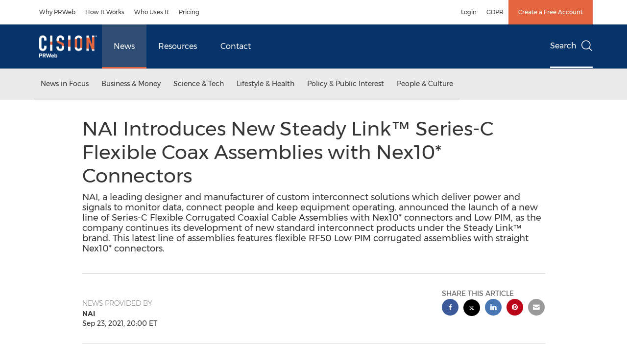

--- FILE ---
content_type: application/x-javascript
request_url: https://assets.adobedtm.com/f8e1ad0aec1d/876ed606c167/launch-21585d37c1d6.min.js
body_size: 75014
content:
// For license information, see `https://assets.adobedtm.com/f8e1ad0aec1d/876ed606c167/launch-21585d37c1d6.js`.
window._satellite=window._satellite||{},window._satellite.container={buildInfo:{minified:!0,buildDate:"2025-04-02T11:30:14Z",turbineBuildDate:"2024-08-22T17:32:44Z",turbineVersion:"28.0.0"},environment:{id:"EN1c1b7f8cb0054d9bb53663efb90cd19f",stage:"production"},dataElements:{"Optanon Consent":{modulePath:"core/src/lib/dataElements/cookie.js",settings:{name:"OptanonConsent"}},clickText1:{defaultValue:"",modulePath:"core/src/lib/dataElements/customCode.js",settings:{source:function(){return jQuery(this).text()}}},"404 referrer":{defaultValue:"",modulePath:"core/src/lib/dataElements/customCode.js",settings:{source:function(){var e;return"404"==document.title&&(e=document.referrer),e}}},"URL - utm_source":{modulePath:"core/src/lib/dataElements/queryStringParameter.js",settings:{name:"utm_source",caseInsensitive:!0}},"URL - utm_term":{modulePath:"core/src/lib/dataElements/queryStringParameter.js",settings:{name:"utm_term",caseInsensitive:!0}},ORD:{storageDuration:"pageview",modulePath:"core/src/lib/dataElements/randomNumber.js",settings:{max:999999999999999,min:1e14}},newsReleaseLanguage:{defaultValue:"EN",modulePath:"core/src/lib/dataElements/domAttribute.js",settings:{elementProperty:"value",elementSelector:"#prop9"}},"URL - utm_campaign":{modulePath:"core/src/lib/dataElements/queryStringParameter.js",settings:{name:"utm_campaign",caseInsensitive:!0}},clickText:{defaultValue:"",modulePath:"core/src/lib/dataElements/customCode.js",settings:{source:function(){return $("a").click((function(){var e=$(this).text();console.log(e)})),linkname}}},dateTimeET:{defaultValue:"",modulePath:"core/src/lib/dataElements/customCode.js",settings:{source:function(){var e=(new Date).toLocaleString("en-US",{timeZone:"America/New_York"}),t=e=new Date(e);return t.getFullYear()+"-"+("0"+(t.getMonth()+1)).slice(-2)+"-"+("0"+t.getDate()).slice(-2)+" "+("0"+t.getHours()).slice(-2)+":"+("0"+t.getMinutes()).slice(-2)+":"+("0"+t.getSeconds()).slice(-2)}}},DataGuard_Analytics:{modulePath:"core/src/lib/dataElements/customCode.js",settings:{source:function(){return window.cookieChimpConsentString&&window.cookieChimpConsentString.includes("analytics")}}},linkName_topNav:{defaultValue:"",modulePath:"core/src/lib/dataElements/customCode.js",settings:{source:function(){return $(".nav-junior a").click((function(){var e=$(this).text();console.log(e)})),linkName="Menu_"+linkName,linkName}}},DataGuard_Marketing:{modulePath:"core/src/lib/dataElements/customCode.js",settings:{source:function(){return window.cookieChimpConsentString&&window.cookieChimpConsentString.includes("marketing")}}},URL:{defaultValue:"",modulePath:"core/src/lib/dataElements/customCode.js",settings:{source:function(){var e;return"404"!=document.title&&(e=document.URL),e}}},"URL - utm_medium":{modulePath:"core/src/lib/dataElements/queryStringParameter.js",settings:{name:"utm_medium",caseInsensitive:!0}},"Sub Section":{defaultValue:"",storageDuration:"pageview",modulePath:"core/src/lib/dataElements/customCode.js",settings:{source:function(){return null!=$("#isErrorPage").val()&&""!=$("#isErrorPage").val()&&null!=$("#isErrorPage").val()?"404":document.location.pathname.indexOf("/contact-us")>-1&&window.location.search.indexOf("aliId")>-1&&document.location.hostname.indexOf("prweb.com")>-1?"PRweb_Contact Us_Form Completed":document.location.pathname.indexOf("/request-a-demo")>-1&&window.location.search.indexOf("aliId")>-1&&document.location.hostname.indexOf("prweb.com")>-1?"PRweb_Request a Product Demo_Form Completed":$("#prop6").val()}}},"URL - utm_content":{modulePath:"core/src/lib/dataElements/queryStringParameter.js",settings:{name:"utm_content",caseInsensitive:!0}},uid:{modulePath:"adobe-mcid/src/lib/dataElements/ecid.js",settings:{}},hostname:{defaultValue:"",modulePath:"core/src/lib/dataElements/pageInfo.js",settings:{attribute:"hostname"}},"404 URL":{defaultValue:"",modulePath:"core/src/lib/dataElements/customCode.js",settings:{source:function(){var e;return"404"==document.title&&(e=document.URL),e}}},isNewsDetail:{defaultValue:"",modulePath:"core/src/lib/dataElements/javascriptVariable.js",settings:{path:"isNewsDetail"}},"URL - gclid":{modulePath:"core/src/lib/dataElements/queryStringParameter.js",settings:{name:"gclid",caseInsensitive:!0}},"URL - site_refer":{modulePath:"core/src/lib/dataElements/queryStringParameter.js",settings:{name:"site_refer",caseInsensitive:!0}},pageName:{defaultValue:"",storageDuration:"pageview",modulePath:"core/src/lib/dataElements/customCode.js",settings:{source:function(){var e;return null!=$("#isErrorPage").val()&&""!=$("#isErrorPage").val()&&null!=$("#isErrorPage").val()?e="404-Not Found":null!=$("#isNewsDetails").val()&&""!=$("#isNewsDetails").val()&&null!=$("#isNewsDetails").val()?(isNewsDetail=$("#isNewsDetails").val(),isNewsDetail&&(e=null==$("#pageName").val()||null==$("#pageName").val()||""==$("#pageName").val()?"News Releases_"+$(document).attr("title"):$("#pageName").val())):document.location.pathname.indexOf("/contact-us")>-1&&window.location.search.indexOf("aliId")>-1&&document.location.hostname.indexOf("prweb.com")>-1?e="www.prweb.com_Contact Us_Thank you page":document.location.pathname.indexOf("/request-a-demo")>-1&&window.location.search.indexOf("aliId")>-1&&document.location.hostname.indexOf("prweb.com")>-1?e="Request_a_Product_Demo_Form_Thank you page":(e=$("#pageName").val(),console.log("pageName:"+$("#pageName").val())),console.log("pageName:"+e),e}}},channel:{defaultValue:"",modulePath:"core/src/lib/dataElements/customCode.js",settings:{source:function(){return null!=$("#isErrorPage").val()&&""!=$("#isErrorPage").val()&&null!=$("#isErrorPage").val()?"PRweb Other":document.location.pathname.indexOf("/contact-us")>-1&&window.location.search.indexOf("aliId")>-1&&document.location.hostname.indexOf("prweb.com")>-1?"PRweb Contact PR Newswire":document.location.pathname.indexOf("/request-a-demo")>-1&&window.location.search.indexOf("aliId")>-1&&document.location.hostname.indexOf("prweb.com")>-1?"PRweb Products & Services":$("#channel").val()}}},shareName:{modulePath:"core/src/lib/dataElements/customCode.js",settings:{source:function(){$(this).attr("aria-label").split(" ")[0]}}}},extensions:{"adobe-analytics":{displayName:"Adobe Analytics",hostedLibFilesBaseUrl:"https://assets.adobedtm.com/extensions/EPc7341b33570d4c988798fc9f0093d4b2/",settings:{orgId:"A807776A5245B2E10A490D44@AdobeOrg",libraryCode:{type:"managed",accounts:{staging:["prnprwebstage"],production:["prnprweb"],development:["prnprwebstage"]},useActivityMap:!0,scopeTrackerGlobally:!0},trackerProperties:{charSet:"UTF-8",currencyCode:"USD",trackingServer:"prnewswire.122.2o7.net",trackInlineStats:!0,visitorNamespace:"prnewswire",trackDownloadLinks:!1,trackExternalLinks:!0,trackingServerSecure:"prnewswire.122.2o7.net"}},modules:{"adobe-analytics/src/lib/actions/setVariables.js":{name:"set-variables",displayName:"Set Variables",script:function(e,t,n,r){"use strict";var a=n("../sharedModules/getTracker"),i=n("../helpers/applyTrackerVariables");e.exports=function(e,t){return a().then((function(n){r.logger.info("Set variables on the tracker."),i(n,e.trackerProperties),e.customSetup&&e.customSetup.source&&e.customSetup.source.call(t.element,t,n)}),(function(e){r.logger.error("Cannot set variables: "+e)}))}}},"adobe-analytics/src/lib/actions/sendBeacon.js":{name:"send-beacon",displayName:"Send Beacon",script:function(e,t,n,r){"use strict";var a=n("../sharedModules/getTracker"),i=n("../helpers/getNodeLinkText"),o=function(e){return e&&e.nodeName&&"a"===e.nodeName.toLowerCase()},s=function(e){return o(e)?i(e):"link clicked"},c=function(e,t,n){if("page"===t.type)r.logger.info("Firing page view beacon."),e.t();else{var a={linkType:t.linkType||"o",linkName:t.linkName||s(n)};r.logger.info("Firing link track beacon using the values: "+JSON.stringify(a)+"."),e.tl(o(n)?n:"true",a.linkType,a.linkName)}};e.exports=function(e,t){return a().then((function(n){c(n,e,t.element)}),(function(e){r.logger.error("Cannot send beacon: "+e)}))}}},"adobe-analytics/src/lib/actions/clearVariables.js":{name:"clear-variables",displayName:"Clear Variables",script:function(e,t,n,r){"use strict";var a=n("../sharedModules/getTracker");e.exports=function(){return a().then((function(e){e.clearVars&&(r.logger.info("Clear variables."),e.clearVars())}),(function(e){r.logger.error("Cannot clear variables: "+e)}))}}},"adobe-analytics/src/lib/sharedModules/getTracker.js":{script:function(e,t,n,r){"use strict";var a,i=n("@adobe/reactor-cookie"),o=n("@adobe/reactor-promise"),s=n("@adobe/reactor-window"),c=n("../helpers/settingsHelper"),l=n("../helpers/augmenters"),u=n("../helpers/applyTrackerVariables"),d=n("../helpers/loadLibrary"),p=n("../helpers/generateVersion")(r.buildInfo.turbineBuildDate),m="beforeSettings",f=r.getSharedModule("adobe-mcid","mcid-instance"),h=function(e){return!e||"true"===i.get(e)},g=function(e){return o.all(l.map((function(t){var n;try{n=t(e)}catch(e){setTimeout((function(){throw e}))}return o.resolve(n)}))).then((function(){return e}))},v=function(e){return f&&(r.logger.info("Setting MCID instance on the tracker."),e.visitor=f),e},b=function(e){return r.logger.info('Setting version on tracker: "'+p+'".'),void 0!==e.tagContainerMarker?e.tagContainerMarker=p:"string"==typeof e.version&&e.version.substring(e.version.length-5)!=="-"+p&&(e.version+="-"+p),e},y=function(e,t,n){return t.loadPhase===m&&t.source&&(r.logger.info("Calling custom script before settings."),t.source.call(s,n)),u(n,e||{}),t.loadPhase!==m&&t.source&&(r.logger.info("Calling custom script after settings."),t.source.call(s,n)),n},k=function(e,t){return c.isAudienceManagementEnabled(e)&&(t.loadModule("AudienceManagement"),r.logger.info("Initializing AudienceManagement module"),t.AudienceManagement.setup(e.moduleProperties.audienceManager.config)),t},_=(a=r.getExtensionSettings(),h(a.trackingCookieName)?d(a).then(g).then(v).then(b).then(y.bind(null,a.trackerProperties,a.customSetup||{})).then(k.bind(null,a)):o.reject("EU compliance was not acknowledged by the user."));e.exports=function(){return _}},name:"get-tracker",shared:!0},"adobe-analytics/src/lib/sharedModules/augmentTracker.js":{name:"augment-tracker",shared:!0,script:function(e,t,n){"use strict";var r=n("../helpers/augmenters");e.exports=function(e){r.push(e)}}},"adobe-analytics/src/lib/helpers/applyTrackerVariables.js":{script:function(e,t,n,r){"use strict";var a=n("@adobe/reactor-query-string"),i=n("@adobe/reactor-window"),o=/eVar([0-9]+)/,s=/prop([0-9]+)/,c=new RegExp("^(eVar[0-9]+)|(prop[0-9]+)|(hier[0-9]+)|campaign|purchaseID|channel|server|state|zip|pageType$"),l=function(e,t,n){return n.indexOf(e)===t},u=function(e,t,n){var r=Object.keys(t).filter(c.test.bind(c));return n&&r.push("events"),(r=r.concat((e.linkTrackVars||"").split(","))).filter((function(e,t){return"None"!==e&&e&&l(e,t,r)})).join(",")},d=function(e,t){var n=t.map((function(e){return e.name}));return(n=n.concat((e.linkTrackEvents||"").split(","))).filter((function(e,t){return"None"!==e&&l(e,t,n)})).join(",")},p=function(e,t,n){e[t]=n[t].join(",")},m=function(e,t,n){var r=n.dynamicVariablePrefix||"D=";n[t].forEach((function(t){var n;if("value"===t.type)n=t.value;else{var a=o.exec(t.value);if(a)n=r+"v"+a[1];else{var i=s.exec(t.value);i&&(n=r+"c"+i[1])}}e[t.name]=n}))},f={linkDownloadFileTypes:p,linkExternalFilters:p,linkInternalFilters:p,hierarchies:function(e,t,n){n[t].forEach((function(t){e[t.name]=t.sections.join(t.delimiter)}))},props:m,eVars:m,campaign:function(e,t,n){if("queryParam"===n[t].type){var r=a.parse(i.location.search);e[t]=r[n[t].value]}else e[t]=n[t].value},events:function(e,t,n){var r=n[t].map((function(e){var t=e.name;return e.id&&(t=[t,e.id].join(":")),e.value&&(t=[t,e.value].join("=")),t}));e[t]=r.join(",")}};e.exports=function(e,t){var n={};t=t||{},Object.keys(t).forEach((function(e){var r=f[e],a=t[e];r?r(n,e,t):n[e]=a})),n.events&&e.events&&e.events.length>0&&(n.events=e.events+","+n.events);var a=t&&t.events&&t.events.length>0,i=u(e,n,a);i&&(n.linkTrackVars=i);var o=d(e,t.events||[]);o&&(n.linkTrackEvents=o),r.logger.info('Applying the following properties on tracker: "'+JSON.stringify(n)+'".'),Object.keys(n).forEach((function(t){e[t]=n[t]}))}}},"adobe-analytics/src/lib/helpers/settingsHelper.js":{script:function(e,t,n,r){"use strict";var a=n("@adobe/reactor-window"),i={LIB_TYPES:{MANAGED:"managed",PREINSTALLED:"preinstalled",REMOTE:"remote",CUSTOM:"custom"},MANAGED_LIB_PATHS:{APP_MEASUREMENT:"AppMeasurement.js",ACTIVITY_MAP:"AppMeasurement_Module_ActivityMap.js",AUDIENCE_MANAGEMENT:"AppMeasurement_Module_AudienceManagement.js"},getReportSuites:function(e){var t=e.production;return e[r.environment.stage]&&(t=e[r.environment.stage]),t.join(",")},isActivityMapEnabled:function(e){return!(e.libraryCode&&!e.libraryCode.useActivityMap&&!1===e.libraryCode.useActivityMap)},isAudienceManagementEnabled:function(e){var t=!1;return e&&e.moduleProperties&&e.moduleProperties.audienceManager&&e.moduleProperties.audienceManager.config&&a&&a._satellite&&a._satellite.company&&a._satellite.company.orgId&&(t=!0),t}};e.exports=i}},"adobe-analytics/src/lib/helpers/augmenters.js":{script:function(e){"use strict";e.exports=[]}},"adobe-analytics/src/lib/helpers/loadLibrary.js":{script:function(e,t,n,r){"use strict";var a=n("@adobe/reactor-load-script"),i=n("@adobe/reactor-window"),o=n("@adobe/reactor-promise"),s=n("./settingsHelper"),c=n("./pollHelper"),l=function(e,t){if(!i.s_gi)throw new Error("Unable to create AppMeasurement tracker, `s_gi` function not found."+i.AppMeasurement);r.logger.info('Creating AppMeasurement tracker with these report suites: "'+t+'"');var n=i.s_gi(t);return e.libraryCode.scopeTrackerGlobally&&(r.logger.info("Setting the tracker as window.s"),i.s=n),n},u=function(e){var t=[];switch(e.libraryCode.type){case s.LIB_TYPES.MANAGED:t.push(r.getHostedLibFileUrl(s.MANAGED_LIB_PATHS.APP_MEASUREMENT)),s.isActivityMapEnabled(e)&&t.push(r.getHostedLibFileUrl(s.MANAGED_LIB_PATHS.ACTIVITY_MAP));break;case s.LIB_TYPES.CUSTOM:t.push(e.libraryCode.source);break;case s.LIB_TYPES.REMOTE:t.push("https:"===i.location.protocol?e.libraryCode.httpsUrl:e.libraryCode.httpUrl)}if(s.isAudienceManagementEnabled(e)){var n={namespace:i._satellite.company.orgId};e.moduleProperties.audienceManager.config.visitorService=n,t.push(r.getHostedLibFileUrl(s.MANAGED_LIB_PATHS.AUDIENCE_MANAGEMENT))}return t},d=function(e){return o.all(u(e).map((function(e){return r.logger.info("Loading script: "+e),a(e)})))},p=function(e,t){if(e.libraryCode.accounts)if(t.sa){var n=s.getReportSuites(e.libraryCode.accounts);r.logger.info('Setting the following report suites on the tracker: "'+n+'"'),t.sa(n)}else r.logger.warn("Cannot set report suites on tracker. `sa` method not available.");return t},m=function(e){if(i[e])return r.logger.info('Found tracker located at: "'+e+'".'),i[e];throw new Error('Cannot find the global variable name: "'+e+'".')};e.exports=function(e){var t=d(e);switch(e.libraryCode.type){case s.LIB_TYPES.MANAGED:var n=s.getReportSuites(e.libraryCode.accounts);return t.then(l.bind(null,e,n));case s.LIB_TYPES.PREINSTALLED:return t.then(c.poll.bind(null,i,e.libraryCode.trackerVariableName)).then(p.bind(null,e));case s.LIB_TYPES.CUSTOM:case s.LIB_TYPES.REMOTE:return t.then(m.bind(null,e.libraryCode.trackerVariableName)).then(p.bind(null,e));default:throw new Error("Cannot load library. Type not supported.")}}}},"adobe-analytics/src/lib/helpers/generateVersion.js":{script:function(e){"use strict";var t=8,n=function(e){return e.getUTCDate().toString(36)},r=function(e){return e.substr(e.length-1)},a=function(e){return Math.floor(e.getUTCHours()/t)},i=function(e){var t=(e.getUTCMonth()+1+12*a(e)).toString(36);return r(t)},o=function(e){return(e.getUTCFullYear()-2010).toString(36)};e.exports=function(e){var t=new Date(e);if(isNaN(t))throw new Error("Invalid date provided");return("L"+o(t)+i(t)+n(t)).toUpperCase()}}},"adobe-analytics/src/lib/helpers/pollHelper.js":{script:function(e,t,n,r){"use strict";var a=n("@adobe/reactor-promise"),i=40,o=250,s=function(e,t,n){r.logger.info('Found property located at: "'+t+'"].'),e(n)},c=function(e,t){return new a((function(n,r){if(e[t])return s(n,t,e[t]);var a=1,c=setInterval((function(){e[t]&&(s(n,t,e[t]),clearInterval(c)),a>=i&&(clearInterval(c),r(new Error('Bailing out. Cannot find the variable name: "'+t+'"].'))),a++}),o)}))};e.exports={poll:function(e,t){return r.logger.info('Waiting for the property to become accessible at: "'+t+'"].'),c(e,t)}}}},"adobe-analytics/src/lib/helpers/getNodeLinkText.js":{script:function(e){"use strict";var t=function(e){return e&&e.replace(/\s+/g," ").trim()},n=/^(SCRIPT|STYLE|LINK|CANVAS|NOSCRIPT|#COMMENT)$/i,r=function(e){return!(e&&e.nodeName&&e.nodeName.match(n))},a=function(e){var t=[],n=!1;return r(e)?(t.push(e),e.childNodes&&Array.prototype.slice.call(e.childNodes).forEach((function(e){var r=a(e);t=t.concat(r.supportedNodes),n=n||r.includesUnsupportedNodes}))):n=!0,{supportedNodes:t,includesUnsupportedNodes:n}},i=function(e,t,n){var r;return n&&n!==e.nodeName.toUpperCase()||(r=e.getAttribute(t)),r};e.exports=function(e){var n=t(e.innerText||e.textContent),r=a(e);if(!n||r.includesUnsupportedNodes){var o,s,c,l,u=[];r.supportedNodes.forEach((function(e){e.getAttribute&&(o=o||t(e.getAttribute("alt")),s=s||t(e.getAttribute("title")),c=c||t(i(e,"value","INPUT")),l=l||t(i(e,"src","IMG"))),e.nodeValue&&u.push(e.nodeValue)})),(n=t(u.join("")))||(n=t(o||s||c||l||""))}return n}}}}},core:{displayName:"Core",hostedLibFilesBaseUrl:"https://assets.adobedtm.com/extensions/EP1fdd2a6ec2ae468fb1d2cac08df65f83/",modules:{"core/src/lib/dataElements/cookie.js":{name:"cookie",displayName:"Cookie",script:function(e,t,n){"use strict";var r=n("@adobe/reactor-cookie");e.exports=function(e){return r.get(e.name)}}},"core/src/lib/dataElements/customCode.js":{name:"custom-code",displayName:"Custom Code",script:function(e){"use strict";e.exports=function(e,t){return e.source(t)}}},"core/src/lib/dataElements/queryStringParameter.js":{name:"query-string-parameter",displayName:"Query String Parameter",script:function(e,t,n){"use strict";var r=n("@adobe/reactor-window"),a=n("@adobe/reactor-query-string");e.exports=function(e){var t=a.parse(r.location.search);if(!e.caseInsensitive)return t[e.name];for(var n=e.name.toLowerCase(),i=Object.keys(t),o=0;o<i.length;o++){var s=i[o];if(s.toLowerCase()===n)return t[s]}}}},"core/src/lib/dataElements/randomNumber.js":{name:"random-number",displayName:"Random Number",script:function(e){"use strict";e.exports=function(e){var t=Math.ceil(e.min),n=Math.floor(e.max);return t>n?NaN:Math.floor(Math.random()*(n-t+1))+t}}},"core/src/lib/dataElements/domAttribute.js":{name:"dom-attribute",displayName:"DOM Attribute",script:function(e){"use strict";e.exports=function(e){var t=document.querySelector(e.elementSelector);if(t){var n=e.elementProperty;return"text"===n?t.innerText||t.textContent:n in t?t[n]:t.getAttribute?t.getAttribute(n):void 0}}}},"core/src/lib/dataElements/pageInfo.js":{name:"page-info",displayName:"Page Info",script:function(e,t,n){"use strict";var r=n("@adobe/reactor-document");e.exports=function(e){switch(e.attribute){case"url":return r.location.href;case"hostname":return r.location.hostname;case"pathname":return r.location.pathname;case"protocol":return r.location.protocol;case"referrer":return r.referrer;case"title":return r.title}}}},"core/src/lib/dataElements/javascriptVariable.js":{name:"javascript-variable",displayName:"JavaScript Variable",script:function(e,t,n){"use strict";var r=n("../helpers/getObjectProperty.js");e.exports=function(e){return r(window,e.path)}}},"core/src/lib/actions/customCode.js":{name:"custom-code",displayName:"Custom Code",script:function(e,t,n,r){"use strict";var a,i,o,s,c=n("@adobe/reactor-document"),l=n("@adobe/reactor-promise"),u=n("./helpers/decorateCode"),d=n("./helpers/loadCodeSequentially"),p=n("../../../node_modules/postscribe/dist/postscribe"),m=n("./helpers/unescapeHtmlCode"),f=n("../helpers/findPageScript").getTurbine,h=(i=function(e){p(c.body,e,{beforeWriteToken:function(e){var t=e.tagName&&e.tagName.toLowerCase();return a&&"script"===t&&(e.attrs.nonce=a),"script"!==t&&"style"!==t||(Object.keys(e.attrs||{}).forEach((function(t){e.attrs[t]=m(e.attrs[t])})),e.src&&(e.src=m(e.src))),e},error:function(e){r.logger.error(e.msg)}})},o=[],s=function(){if(c.body)for(;o.length;)i(o.shift());else setTimeout(s,20)},function(e){o.push(e),s()}),g=function(){if(c.currentScript)return c.currentScript.async;var e=f();return!e||e.async}();e.exports=function(e,t){var n;a=r.getExtensionSettings().cspNonce;var i={settings:e,event:t},o=i.settings.source;if(o)return i.settings.isExternal?d(o).then((function(e){return e?(n=u(i,e),h(n.code),n.promise):l.resolve()})):(n=u(i,o),g||"loading"!==c.readyState?h(n.code):c.write&&!1===r.propertySettings.ruleComponentSequencingEnabled?c.write(n.code):h(n.code),n.promise)}}},"core/src/lib/conditions/valueComparison.js":{name:"value-comparison",displayName:"Value Comparison",script:function(e,t,n){"use strict";var r=n("../helpers/stringAndNumberUtils").isString,a=n("../helpers/stringAndNumberUtils").isNumber,i=n("../helpers/stringAndNumberUtils").castToStringIfNumber,o=n("../helpers/stringAndNumberUtils").castToNumberIfString,s=function(e,t){return t&&r(e)?e.toLowerCase():e},c=function(e){return function(t,n,a){return t=i(t),n=i(n),r(t)&&r(n)&&e(t,n,a)}},l=function(e){return function(t,n){return t=o(t),n=o(n),a(t)&&a(n)&&e(t,n)}},u=function(e){return function(t,n,r){return e(s(t,r),s(n,r))}},d={equals:u((function(e,t){return e==t})),doesNotEqual:function(){return!d.equals.apply(null,arguments)},contains:c(u((function(e,t){return-1!==e.indexOf(t)}))),doesNotContain:function(){return!d.contains.apply(null,arguments)},startsWith:c(u((function(e,t){return 0===e.indexOf(t)}))),doesNotStartWith:function(){return!d.startsWith.apply(null,arguments)},endsWith:c(u((function(e,t){return e.substring(e.length-t.length,e.length)===t}))),doesNotEndWith:function(){return!d.endsWith.apply(null,arguments)},matchesRegex:c((function(e,t,n){return new RegExp(t,n?"i":"").test(e)})),doesNotMatchRegex:function(){return!d.matchesRegex.apply(null,arguments)},lessThan:l((function(e,t){return e<t})),lessThanOrEqual:l((function(e,t){return e<=t})),greaterThan:l((function(e,t){return e>t})),greaterThanOrEqual:l((function(e,t){return e>=t})),isTrue:function(e){return!0===e},isTruthy:function(e){return Boolean(e)},isFalse:function(e){return!1===e},isFalsy:function(e){return!e}};e.exports=function(e){return d[e.comparison.operator](e.leftOperand,e.rightOperand,Boolean(e.comparison.caseInsensitive))}}},"core/src/lib/events/customEvent.js":{name:"custom-event",displayName:"Custom Event",script:function(e,t,n){"use strict";var r=n("./helpers/createBubbly")(),a=[];e.exports=function(e,t){var n=e.type;-1===a.indexOf(n)&&(a.push(n),window.addEventListener(n,r.evaluateEvent,!0)),r.addListener(e,(function(e){e.nativeEvent.type===n&&(e.detail=e.nativeEvent.detail,t(e))}))}}},"core/src/lib/conditions/maxFrequency.js":{name:"max-frequency",displayName:"Max Frequency",script:function(e,t,n){"use strict";var r=n("../helpers/visitorTracking"),a=n("../helpers/getNamespacedStorage")("localStorage","maxFrequency"),i={second:1e3,minute:6e4,hour:36e5,day:864e5,week:6048e5,month:26784e5};e.exports=function(e,t){var n=t.$rule.id+"."+e.unit;switch(e.unit){case"pageView":var o=r.getLifetimePageViewCount();if(o-Number(a.getItem(n)||0)>=e.count)return a.setItem(n,o),!0;break;case"session":var s=r.getSessionCount();if(s-Number(a.getItem(n)||0)>=e.count)return a.setItem(n,s),!0;break;case"visitor":if(!a.getItem(n))return a.setItem(n,"true"),!0;break;case"second":case"minute":case"hour":case"day":case"week":case"month":var c=(new Date).getTime();if(Number(a.getItem(n)||0)<=c-e.count*i[e.unit])return a.setItem(n,c),!0}return!1}}},"core/src/lib/events/pageBottom.js":{name:"page-bottom",displayName:"Page Bottom",script:function(e,t,n){"use strict";var r=n("./helpers/pageLifecycleEvents");e.exports=function(e,t){r.registerPageBottomTrigger(t)}}},"core/src/lib/events/click.js":{name:"click",displayName:"Click",script:function(e,t,n){"use strict";var r=n("@adobe/reactor-window"),a=n("./helpers/createBubbly")(),i=new(n("./helpers/weakMap")),o=2,s=n("../helpers/stringAndNumberUtils").castToNumberIfString,c=function(e){if(!e.ctrlKey&&!e.metaKey&&e.button!==o)for(var t=e.target;t;){var n=t.tagName;if(n&&"a"===n.toLowerCase()){var a=t.getAttribute("href"),i=t.getAttribute("target");return a&&(!i||"_self"===i||"_top"===i&&r.top===r||i===r.name)?t:void 0}t=t.parentNode}};document.addEventListener("click",a.evaluateEvent,!0),e.exports=function(e,t){a.addListener(e,(function(n){var a=n.nativeEvent;if(!a.s_fe){var o=s(e.anchorDelay);if(o&&!i.has(a)){var l=c(a);l&&(a.preventDefault(),setTimeout((function(){r.location=l.href}),o)),i.set(a,!0)}t(n)}}))},e.exports.__reset=a.__reset}},"core/src/lib/events/domReady.js":{name:"dom-ready",displayName:"DOM Ready",script:function(e,t,n){"use strict";var r=n("./helpers/pageLifecycleEvents");e.exports=function(e,t){r.registerDomReadyTrigger(t)}}},"core/src/lib/conditions/path.js":{name:"path",displayName:"Path Without Query String",script:function(e,t,n){"use strict";var r=n("@adobe/reactor-document"),a=n("../helpers/textMatch");e.exports=function(e){var t=r.location.pathname;return e.paths.some((function(e){var n=e.valueIsRegex?new RegExp(e.value,"i"):e.value;return a(t,n)}))}}},"core/src/lib/conditions/pathAndQuerystring.js":{name:"path-and-querystring",displayName:"Path And Query String",script:function(e,t,n){"use strict";var r=n("@adobe/reactor-document"),a=n("../helpers/textMatch");e.exports=function(e){var t=r.location.pathname+r.location.search;return e.paths.some((function(e){var n=e.valueIsRegex?new RegExp(e.value,"i"):e.value;return a(t,n)}))}}},"core/src/lib/conditions/landingPage.js":{name:"landing-page",displayName:"Landing Page",script:function(e,t,n){"use strict";var r=n("../helpers/visitorTracking"),a=n("../helpers/textMatch");e.exports=function(e){var t=r.getLandingPage();return!!t&&(Array.isArray(e.landingPages)?e.landingPages:[{value:e.page,pageIsRegex:Boolean(e.pageIsRegex)}]).some((function(e){var n=e.pageIsRegex?new RegExp(e.value,"i"):e.value;return a(t,n)}))}}},"core/src/lib/events/libraryLoaded.js":{name:"library-loaded",displayName:"Library Loaded (Page Top)",script:function(e,t,n){"use strict";var r=n("./helpers/pageLifecycleEvents");e.exports=function(e,t){r.registerLibraryLoadedTrigger(t)}}},"core/src/lib/events/submit.js":{name:"submit",displayName:"Submit",script:function(e,t,n){"use strict";var r=n("./helpers/createBubbly")();document.addEventListener("submit",r.evaluateEvent,!0),e.exports=function(e,t){r.addListener(e,t)}}},"core/src/lib/helpers/getObjectProperty.js":{script:function(e){"use strict";e.exports=function(e,t){for(var n=t.split("."),r=e,a=0,i=n.length;a<i;a++){if(null==r)return;r=r[n[a]]}return r}}},"core/src/lib/actions/helpers/decorateCode.js":{script:function(e,t,n){"use strict";var r=n("./decorators/decorateGlobalJavaScriptCode"),a=n("./decorators/decorateNonGlobalJavaScriptCode"),i={javascript:function(e,t){return e.settings.global?r(e,t):a(e,t)},html:n("./decorators/decorateHtmlCode")};e.exports=function(e,t){return i[e.settings.language](e,t)}}},"core/src/lib/actions/helpers/loadCodeSequentially.js":{script:function(e,t,n){"use strict";var r=n("@adobe/reactor-promise"),a=n("./getSourceByUrl"),i=r.resolve();e.exports=function(e){var t=new r((function(t){var n=a(e);r.all([n,i]).then((function(e){var n=e[0];t(n)}))}));return i=t,t}}},"core/node_modules/postscribe/dist/postscribe.js":{script:function(e,t){var n,r;n=this,r=function(){return function(e){function t(r){if(n[r])return n[r].exports;var a=n[r]={exports:{},id:r,loaded:!1};return e[r].call(a.exports,a,a.exports,t),a.loaded=!0,a.exports}var n={};return t.m=e,t.c=n,t.p="",t(0)}([function(e,t,n){"use strict";function r(e){return e&&e.__esModule?e:{default:e}}var a=r(n(1));e.exports=a.default},function(e,t,n){"use strict";function r(e){if(e&&e.__esModule)return e;var t={};if(null!=e)for(var n in e)Object.prototype.hasOwnProperty.call(e,n)&&(t[n]=e[n]);return t.default=e,t}function a(e){return e&&e.__esModule?e:{default:e}}function i(){}function o(){var e=f.shift();if(e){var t=d.last(e);t.afterDequeue(),e.stream=s.apply(void 0,e),t.afterStreamStart()}}function s(e,t,n){function r(e){e=n.beforeWrite(e),h.write(e),n.afterWrite(e)}(h=new u.default(e,n)).id=m++,h.name=n.name||h.id,c.streams[h.name]=h;var a=e.ownerDocument,s={close:a.close,open:a.open,write:a.write,writeln:a.writeln};l(a,{close:i,open:i,write:function(){for(var e=arguments.length,t=Array(e),n=0;n<e;n++)t[n]=arguments[n];return r(t.join(""))},writeln:function(){for(var e=arguments.length,t=Array(e),n=0;n<e;n++)t[n]=arguments[n];return r(t.join("")+"\n")}});var d=h.win.onerror||i;return h.win.onerror=function(e,t,r){n.error({msg:e+" - "+t+": "+r}),d.apply(h.win,[e,t,r])},h.write(t,(function(){l(a,s),h.win.onerror=d,n.done(),h=null,o()})),h}function c(e,t,n){if(d.isFunction(n))n={done:n};else if("clear"===n)return f=[],h=null,void(m=0);n=d.defaults(n,p);var r=[e=/^#/.test(e)?window.document.getElementById(e.substr(1)):e.jquery?e[0]:e,t,n];return e.postscribe={cancel:function(){r.stream?r.stream.abort():r[1]=i}},n.beforeEnqueue(r),f.push(r),h||o(),e.postscribe}t.__esModule=!0;var l=Object.assign||function(e){for(var t=1;t<arguments.length;t++){var n=arguments[t];for(var r in n)Object.prototype.hasOwnProperty.call(n,r)&&(e[r]=n[r])}return e};t.default=c;var u=a(n(2)),d=r(n(4)),p={afterAsync:i,afterDequeue:i,afterStreamStart:i,afterWrite:i,autoFix:!0,beforeEnqueue:i,beforeWriteToken:function(e){return e},beforeWrite:function(e){return e},done:i,error:function(e){throw new Error(e.msg)},releaseAsync:!1},m=0,f=[],h=null;l(c,{streams:{},queue:f,WriteStream:u.default})},function(e,t,n){"use strict";function r(e){if(e&&e.__esModule)return e;var t={};if(null!=e)for(var n in e)Object.prototype.hasOwnProperty.call(e,n)&&(t[n]=e[n]);return t.default=e,t}function a(e){return e&&e.__esModule?e:{default:e}}function i(e,t){if(!(e instanceof t))throw new TypeError("Cannot call a class as a function")}function o(e,t){var n=p+t,r=e.getAttribute(n);return u.existy(r)?String(r):r}function s(e,t){var n=arguments.length>2&&void 0!==arguments[2]?arguments[2]:null,r=p+t;u.existy(n)&&""!==n?e.setAttribute(r,n):e.removeAttribute(r)}t.__esModule=!0;var c=Object.assign||function(e){for(var t=1;t<arguments.length;t++){var n=arguments[t];for(var r in n)Object.prototype.hasOwnProperty.call(n,r)&&(e[r]=n[r])}return e},l=a(n(3)),u=r(n(4)),d=!1,p="data-ps-",m="ps-style",f="ps-script",h=function(){function e(t){var n=arguments.length>1&&void 0!==arguments[1]?arguments[1]:{};i(this,e),this.root=t,this.options=n,this.doc=t.ownerDocument,this.win=this.doc.defaultView||this.doc.parentWindow,this.parser=new l.default("",{autoFix:n.autoFix}),this.actuals=[t],this.proxyHistory="",this.proxyRoot=this.doc.createElement(t.nodeName),this.scriptStack=[],this.writeQueue=[],s(this.proxyRoot,"proxyof",0)}return e.prototype.write=function(){var e;for((e=this.writeQueue).push.apply(e,arguments);!this.deferredRemote&&this.writeQueue.length;){var t=this.writeQueue.shift();u.isFunction(t)?this._callFunction(t):this._writeImpl(t)}},e.prototype._callFunction=function(e){var t={type:"function",value:e.name||e.toString()};this._onScriptStart(t),e.call(this.win,this.doc),this._onScriptDone(t)},e.prototype._writeImpl=function(e){this.parser.append(e);for(var t=void 0,n=void 0,r=void 0,a=[];(t=this.parser.readToken())&&!(n=u.isScript(t))&&!(r=u.isStyle(t));)(t=this.options.beforeWriteToken(t))&&a.push(t);a.length>0&&this._writeStaticTokens(a),n&&this._handleScriptToken(t),r&&this._handleStyleToken(t)},e.prototype._writeStaticTokens=function(e){var t=this._buildChunk(e);return t.actual?(t.html=this.proxyHistory+t.actual,this.proxyHistory+=t.proxy,this.proxyRoot.innerHTML=t.html,d&&(t.proxyInnerHTML=this.proxyRoot.innerHTML),this._walkChunk(),d&&(t.actualInnerHTML=this.root.innerHTML),t):null},e.prototype._buildChunk=function(e){for(var t=this.actuals.length,n=[],r=[],a=[],i=e.length,o=0;o<i;o++){var s=e[o],c=s.toString();if(n.push(c),s.attrs){if(!/^noscript$/i.test(s.tagName)){var l=t++;r.push(c.replace(/(\/?>)/," "+p+"id="+l+" $1")),s.attrs.id!==f&&s.attrs.id!==m&&a.push("atomicTag"===s.type?"":"<"+s.tagName+" "+p+"proxyof="+l+(s.unary?" />":">"))}}else r.push(c),a.push("endTag"===s.type?c:"")}return{tokens:e,raw:n.join(""),actual:r.join(""),proxy:a.join("")}},e.prototype._walkChunk=function(){for(var e=void 0,t=[this.proxyRoot];u.existy(e=t.shift());){var n=1===e.nodeType;if(!n||!o(e,"proxyof")){n&&(this.actuals[o(e,"id")]=e,s(e,"id"))
;var r=e.parentNode&&o(e.parentNode,"proxyof");r&&this.actuals[r].appendChild(e)}t.unshift.apply(t,u.toArray(e.childNodes))}},e.prototype._handleScriptToken=function(e){var t=this,n=this.parser.clear();n&&this.writeQueue.unshift(n),e.src=e.attrs.src||e.attrs.SRC,(e=this.options.beforeWriteToken(e))&&(e.src&&this.scriptStack.length?this.deferredRemote=e:this._onScriptStart(e),this._writeScriptToken(e,(function(){t._onScriptDone(e)})))},e.prototype._handleStyleToken=function(e){var t=this.parser.clear();t&&this.writeQueue.unshift(t),e.type=e.attrs.type||e.attrs.TYPE||"text/css",(e=this.options.beforeWriteToken(e))&&this._writeStyleToken(e),t&&this.write()},e.prototype._writeStyleToken=function(e){var t=this._buildStyle(e);this._insertCursor(t,m),e.content&&(t.styleSheet&&!t.sheet?t.styleSheet.cssText=e.content:t.appendChild(this.doc.createTextNode(e.content)))},e.prototype._buildStyle=function(e){var t=this.doc.createElement(e.tagName);return t.setAttribute("type",e.type),u.eachKey(e.attrs,(function(e,n){t.setAttribute(e,n)})),t},e.prototype._insertCursor=function(e,t){this._writeImpl('<span id="'+t+'"/>');var n=this.doc.getElementById(t);n&&n.parentNode.replaceChild(e,n)},e.prototype._onScriptStart=function(e){e.outerWrites=this.writeQueue,this.writeQueue=[],this.scriptStack.unshift(e)},e.prototype._onScriptDone=function(e){e===this.scriptStack[0]?(this.scriptStack.shift(),this.write.apply(this,e.outerWrites),!this.scriptStack.length&&this.deferredRemote&&(this._onScriptStart(this.deferredRemote),this.deferredRemote=null)):this.options.error({msg:"Bad script nesting or script finished twice"})},e.prototype._writeScriptToken=function(e,t){var n=this._buildScript(e),r=this._shouldRelease(n),a=this.options.afterAsync;e.src&&(n.src=e.src,this._scriptLoadHandler(n,r?a:function(){t(),a()}));try{this._insertCursor(n,f),n.src&&!r||t()}catch(e){this.options.error(e),t()}},e.prototype._buildScript=function(e){var t=this.doc.createElement(e.tagName);return u.eachKey(e.attrs,(function(e,n){t.setAttribute(e,n)})),e.content&&(t.text=e.content),t},e.prototype._scriptLoadHandler=function(e,t){function n(){e=e.onload=e.onreadystatechange=e.onerror=null}function r(){n(),null!=t&&t(),t=null}function a(e){n(),o(e),null!=t&&t(),t=null}function i(e,t){var n=e["on"+t];null!=n&&(e["_on"+t]=n)}var o=this.options.error;i(e,"load"),i(e,"error"),c(e,{onload:function(){if(e._onload)try{e._onload.apply(this,Array.prototype.slice.call(arguments,0))}catch(t){a({msg:"onload handler failed "+t+" @ "+e.src})}r()},onerror:function(){if(e._onerror)try{e._onerror.apply(this,Array.prototype.slice.call(arguments,0))}catch(t){return void a({msg:"onerror handler failed "+t+" @ "+e.src})}a({msg:"remote script failed "+e.src})},onreadystatechange:function(){/^(loaded|complete)$/.test(e.readyState)&&r()}})},e.prototype._shouldRelease=function(e){return!/^script$/i.test(e.nodeName)||!!(this.options.releaseAsync&&e.src&&e.hasAttribute("async"))},e}();t.default=h},function(e){var t;t=function(){return function(e){function t(r){if(n[r])return n[r].exports;var a=n[r]={exports:{},id:r,loaded:!1};return e[r].call(a.exports,a,a.exports,t),a.loaded=!0,a.exports}var n={};return t.m=e,t.c=n,t.p="",t(0)}([function(e,t,n){"use strict";function r(e){return e&&e.__esModule?e:{default:e}}var a=r(n(1));e.exports=a.default},function(e,t,n){"use strict";function r(e){return e&&e.__esModule?e:{default:e}}function a(e){if(e&&e.__esModule)return e;var t={};if(null!=e)for(var n in e)Object.prototype.hasOwnProperty.call(e,n)&&(t[n]=e[n]);return t.default=e,t}function i(e,t){if(!(e instanceof t))throw new TypeError("Cannot call a class as a function")}t.__esModule=!0;var o=a(n(2)),s=a(n(3)),c=r(n(6)),l=n(5),u={comment:/^<!--/,endTag:/^<\//,atomicTag:/^<\s*(script|style|noscript|iframe|textarea)[\s\/>]/i,startTag:/^</,chars:/^[^<]/},d=function(){function e(){var t=this,n=arguments.length>0&&void 0!==arguments[0]?arguments[0]:"",r=arguments.length>1&&void 0!==arguments[1]?arguments[1]:{};i(this,e),this.stream=n;var a=!1,s={};for(var l in o)o.hasOwnProperty(l)&&(r.autoFix&&(s[l+"Fix"]=!0),a=a||s[l+"Fix"]);a?(this._readToken=(0,c.default)(this,s,(function(){return t._readTokenImpl()})),this._peekToken=(0,c.default)(this,s,(function(){return t._peekTokenImpl()}))):(this._readToken=this._readTokenImpl,this._peekToken=this._peekTokenImpl)}return e.prototype.append=function(e){this.stream+=e},e.prototype.prepend=function(e){this.stream=e+this.stream},e.prototype._readTokenImpl=function(){var e=this._peekTokenImpl();if(e)return this.stream=this.stream.slice(e.length),e},e.prototype._peekTokenImpl=function(){for(var e in u)if(u.hasOwnProperty(e)&&u[e].test(this.stream)){var t=s[e](this.stream);if(t)return"startTag"===t.type&&/script|style/i.test(t.tagName)?null:(t.text=this.stream.substr(0,t.length),t)}},e.prototype.peekToken=function(){return this._peekToken()},e.prototype.readToken=function(){return this._readToken()},e.prototype.readTokens=function(e){for(var t=void 0;t=this.readToken();)if(e[t.type]&&!1===e[t.type](t))return},e.prototype.clear=function(){var e=this.stream;return this.stream="",e},e.prototype.rest=function(){return this.stream},e}();for(var p in t.default=d,d.tokenToString=function(e){return e.toString()},d.escapeAttributes=function(e){var t={};for(var n in e)e.hasOwnProperty(n)&&(t[n]=(0,l.escapeQuotes)(e[n],null));return t},d.supports=o,o)o.hasOwnProperty(p)&&(d.browserHasFlaw=d.browserHasFlaw||!o[p]&&p)},function(e,t){"use strict";t.__esModule=!0;var n=!1,r=!1,a=window.document.createElement("div");try{var i="<P><I></P></I>";a.innerHTML=i,t.tagSoup=n=a.innerHTML!==i}catch(e){t.tagSoup=n=!1}try{a.innerHTML="<P><i><P></P></i></P>",t.selfClose=r=2===a.childNodes.length}catch(e){t.selfClose=r=!1}a=null,t.tagSoup=n,t.selfClose=r},function(e,t,n){"use strict";function r(e){var t=e.indexOf("-->");if(t>=0)return new l.CommentToken(e.substr(4,t-1),t+3)}function a(e){var t=e.indexOf("<");return new l.CharsToken(t>=0?t:e.length)}function i(e){var t,n,r;if(-1!==e.indexOf(">")){var a=e.match(u.startTag);if(a){var i=(t={},n={},r=a[2],a[2].replace(u.attr,(function(e,a){arguments[2]||arguments[3]||arguments[4]||arguments[5]?arguments[5]?(t[arguments[5]]="",n[arguments[5]]=!0):t[a]=arguments[2]||arguments[3]||arguments[4]||u.fillAttr.test(a)&&a||"":t[a]="",r=r.replace(e,"")})),{v:new l.StartTagToken(a[1],a[0].length,t,n,!!a[3],r.replace(/^[\s\uFEFF\xA0]+|[\s\uFEFF\xA0]+$/g,""))});if("object"===(void 0===i?"undefined":c(i)))return i.v}}}function o(e){var t=i(e);if(t){var n=e.slice(t.length);if(n.match(new RegExp("</\\s*"+t.tagName+"\\s*>","i"))){var r=n.match(new RegExp("([\\s\\S]*?)</\\s*"+t.tagName+"\\s*>","i"));if(r)return new l.AtomicTagToken(t.tagName,r[0].length+t.length,t.attrs,t.booleanAttrs,r[1])}}}function s(e){var t=e.match(u.endTag);if(t)return new l.EndTagToken(t[1],t[0].length)}t.__esModule=!0;var c="function"==typeof Symbol&&"symbol"==typeof Symbol.iterator?function(e){return typeof e}:function(e){return e&&"function"==typeof Symbol&&e.constructor===Symbol&&e!==Symbol.prototype?"symbol":typeof e};t.comment=r,t.chars=a,t.startTag=i,t.atomicTag=o,t.endTag=s;var l=n(4),u={startTag:/^<([\-A-Za-z0-9_]+)((?:\s+[\w\-]+(?:\s*=?\s*(?:(?:"[^"]*")|(?:'[^']*')|[^>\s]+))?)*)\s*(\/?)>/,endTag:/^<\/([\-A-Za-z0-9_]+)[^>]*>/,attr:/(?:([\-A-Za-z0-9_]+)\s*=\s*(?:(?:"((?:\\.|[^"])*)")|(?:'((?:\\.|[^'])*)')|([^>\s]+)))|(?:([\-A-Za-z0-9_]+)(\s|$)+)/g,fillAttr:/^(checked|compact|declare|defer|disabled|ismap|multiple|nohref|noresize|noshade|nowrap|readonly|selected)$/i}},function(e,t,n){"use strict";function r(e,t){if(!(e instanceof t))throw new TypeError("Cannot call a class as a function")}t.__esModule=!0,t.EndTagToken=t.AtomicTagToken=t.StartTagToken=t.TagToken=t.CharsToken=t.CommentToken=t.Token=void 0;var a=n(5),i=(t.Token=function e(t,n){r(this,e),this.type=t,this.length=n,this.text=""},t.CommentToken=function(){function e(t,n){r(this,e),this.type="comment",this.length=n||(t?t.length:0),this.text="",this.content=t}return e.prototype.toString=function(){return"<!--"+this.content},e}(),t.CharsToken=function(){function e(t){r(this,e),this.type="chars",this.length=t,this.text=""}return e.prototype.toString=function(){return this.text},e}(),t.TagToken=function(){function e(t,n,a,i,o){r(this,e),this.type=t,this.length=a,this.text="",this.tagName=n,this.attrs=i,this.booleanAttrs=o,this.unary=!1,this.html5Unary=!1}return e.formatTag=function(e){var t=arguments.length>1&&void 0!==arguments[1]?arguments[1]:null,n="<"+e.tagName;for(var r in e.attrs)if(e.attrs.hasOwnProperty(r)){n+=" "+r;var i=e.attrs[r];void 0!==e.booleanAttrs&&void 0!==e.booleanAttrs[r]||(n+='="'+(0,a.escapeQuotes)(i)+'"')}return e.rest&&(n+=" "+e.rest),e.unary&&!e.html5Unary?n+="/>":n+=">",null!=t&&(n+=t+"</"+e.tagName+">"),n},e}());t.StartTagToken=function(){function e(t,n,a,i,o,s){r(this,e),this.type="startTag",this.length=n,this.text="",this.tagName=t,this.attrs=a,this.booleanAttrs=i,this.html5Unary=!1,this.unary=o,this.rest=s}return e.prototype.toString=function(){return i.formatTag(this)},e}(),t.AtomicTagToken=function(){function e(t,n,a,i,o){r(this,e),this.type="atomicTag",this.length=n,this.text="",this.tagName=t,this.attrs=a,this.booleanAttrs=i,this.unary=!1,this.html5Unary=!1,this.content=o}return e.prototype.toString=function(){return i.formatTag(this,this.content)},e}(),t.EndTagToken=function(){function e(t,n){r(this,e),this.type="endTag",this.length=n,this.text="",this.tagName=t}return e.prototype.toString=function(){return"</"+this.tagName+">"},e}()},function(e,t){"use strict";function n(e){var t=arguments.length>1&&void 0!==arguments[1]?arguments[1]:"";return e?e.replace(/([^"]*)"/g,(function(e,t){return/\\/.test(t)?t+'"':t+'\\"'})):t}t.__esModule=!0,t.escapeQuotes=n},function(e,t){"use strict";function n(e){return e&&"startTag"===e.type&&(e.unary=s.test(e.tagName)||e.unary,e.html5Unary=!/\/>$/.test(e.text)),e}function r(e,t){var r=e.stream,a=n(t());return e.stream=r,a}function a(e,t){var n=t.pop();e.prepend("</"+n.tagName+">")}function i(){var e=[];return e.last=function(){return this[this.length-1]},e.lastTagNameEq=function(e){var t=this.last();return t&&t.tagName&&t.tagName.toUpperCase()===e.toUpperCase()},e.containsTagName=function(e){for(var t,n=0;t=this[n];n++)if(t.tagName===e)return!0;return!1},e}function o(e,t,o){function s(){var t=r(e,o);t&&u[t.type]&&u[t.type](t)}var l=i(),u={startTag:function(n){var r=n.tagName;"TR"===r.toUpperCase()&&l.lastTagNameEq("TABLE")?(e.prepend("<TBODY>"),s()):t.selfCloseFix&&c.test(r)&&l.containsTagName(r)?l.lastTagNameEq(r)?a(e,l):(e.prepend("</"+n.tagName+">"),s()):n.unary||l.push(n)},endTag:function(n){l.last()?t.tagSoupFix&&!l.lastTagNameEq(n.tagName)?a(e,l):l.pop():t.tagSoupFix&&(o(),s())}};return function(){return s(),n(o())}}t.__esModule=!0,t.default=o;var s=/^(AREA|BASE|BASEFONT|BR|COL|FRAME|HR|IMG|INPUT|ISINDEX|LINK|META|PARAM|EMBED)$/i,c=/^(COLGROUP|DD|DT|LI|OPTIONS|P|TD|TFOOT|TH|THEAD|TR)$/i}])},e.exports=t()},function(e,t){"use strict";function n(e){return null!=e}function r(e){return"function"==typeof e}function a(e,t,n){var r=void 0,a=e&&e.length||0;for(r=0;r<a;r++)t.call(n,e[r],r)}function i(e,t,n){for(var r in e)e.hasOwnProperty(r)&&t.call(n,r,e[r])}function o(e,t){return e=e||{},i(t,(function(t,r){n(e[t])||(e[t]=r)})),e}function s(e){try{return Array.prototype.slice.call(e)}catch(r){var t=(n=[],a(e,(function(e){n.push(e)})),{v:n});if("object"===(void 0===t?"undefined":p(t)))return t.v}var n}function c(e){return e[e.length-1]}function l(e,t){return!(!e||"startTag"!==e.type&&"atomicTag"!==e.type||!("tagName"in e)||!~e.tagName.toLowerCase().indexOf(t))}function u(e){return l(e,"script")}function d(e){return l(e,"style")}t.__esModule=!0;var p="function"==typeof Symbol&&"symbol"==typeof Symbol.iterator?function(e){return typeof e}:function(e){return e&&"function"==typeof Symbol&&e.constructor===Symbol&&e!==Symbol.prototype?"symbol":typeof e};t.existy=n,t.isFunction=r,t.each=a,t.eachKey=i,t.defaults=o,t.toArray=s,t.last=c,t.isTag=l,t.isScript=u,t.isStyle=d}])},"object"==typeof t&&"object"==typeof e?e.exports=r():"function"==typeof define&&define.amd?define([],r):"object"==typeof t?t.postscribe=r():n.postscribe=r()}},"core/src/lib/actions/helpers/unescapeHtmlCode.js":{script:function(e,t,n){"use strict";var r=n("@adobe/reactor-document").createElement("div");e.exports=function(e){return r.innerHTML=e,r.textContent||r.innerText||e}}},"core/src/lib/helpers/findPageScript.js":{script:function(e,t,n){"use strict";var r=n("@adobe/reactor-document"),a=function(e){for(var t=r.querySelectorAll("script"),n=0;n<t.length;n++){var a=t[n];if(e.test(a.src))return a}},i=function(){return a(new RegExp(/(launch|satelliteLib)-[^\/]+.js(\?.*)?$/))};e.exports={getTurbine:i,byRegexPattern:a}}},"core/src/lib/actions/helpers/decorators/decorateGlobalJavaScriptCode.js":{script:function(e,t,n){"use strict";var r=n("@adobe/reactor-promise");e.exports=function(e,t){return{code:"<script>\n"+t+"\n</script>",promise:r.resolve()}}}},"core/src/lib/actions/helpers/decorators/decorateNonGlobalJavaScriptCode.js":{script:function(e,t,n){"use strict";var r=n("@adobe/reactor-promise"),a=0;e.exports=function(e,t){var n="_runScript"+ ++a,i=new r((function(t,a){_satellite[n]=function(i){delete _satellite[n],new r((function(t){t(i.call(e.event.element,e.event,e.event.target,r))})).then(t,a)}}));return{code:'<script>_satellite["'+n+'"](function(event, target, Promise) {\n'+t+"\n});</script>",promise:i}}}},"core/src/lib/actions/helpers/decorators/decorateHtmlCode.js":{script:function(e,t,n,r){"use strict";var a=n("@adobe/reactor-promise"),i=0,o={};window._satellite=window._satellite||{},window._satellite._onCustomCodeSuccess=function(e){var t=o[e];t&&(delete o[e],t.resolve())},window._satellite._onCustomCodeFailure=function(e){var t=o[e];t&&(delete o[e],t.reject())};var s=function(e){return-1!==e.indexOf("${reactorCallbackId}")},c=function(e,t){return e.replace(/\${reactorCallbackId}/g,t)},l=function(e){return e.settings.isExternal};e.exports=function(e,t){var n;return l(e)&&(t=r.replaceTokens(t,e.event)),s(t)?(n=new a((function(e,t){o[String(i)]={resolve:e,reject:t}})),t=c(t,i),i+=1):n=a.resolve(),{code:t,promise:n}}}},"core/src/lib/actions/helpers/getSourceByUrl.js":{script:function(e,t,n){"use strict";var r=n("@adobe/reactor-load-script"),a=n("@adobe/reactor-promise"),i=n("../../helpers/findPageScript").byRegexPattern,o={},s={},c=function(e){return s[e]||(s[e]=r(e)),s[e]};_satellite.__registerScript=function(e,t){var n;if(document.currentScript)n=document.currentScript.getAttribute("src");else{var r=new RegExp(".*"+e+".*");n=i(r).getAttribute("src")}o[n]=t},e.exports=function(e){return o[e]?a.resolve(o[e]):new a((function(t){c(e).then((function(){t(o[e])}),(function(){t()}))}))}}},"core/src/lib/helpers/stringAndNumberUtils.js":{script:function(e){"use strict";var t=function(e){return"number"==typeof e&&isFinite(e)},n=function(e){return"string"==typeof e||e instanceof String},r=function(e){return t(e)?String(e):e},a=function(e){return n(e)?Number(e):e};e.exports={isNumber:t,isString:n,castToStringIfNumber:r,castToNumberIfString:a}}},"core/src/lib/events/helpers/createBubbly.js":{script:function(e,t,n){"use strict";var r=n("./weakMap"),a=n("./matchesProperties"),i=n("./matchesSelector");e.exports=function(){var e=[],t=new r,n={addListener:function(t,n){e.push({settings:t,callback:n})},evaluateEvent:function(n,r){if(e.length&&!t.has(n)){for(var o=n.target,s=!1;o;){for(var c=!1,l=!1,u=0;u<e.length;u++){var d=e[u],p=d.settings.elementSelector,m=d.settings.elementProperties;if((!1!==d.settings.bubbleFireIfChildFired||!s)&&(o===n.target||!1!==d.settings.bubbleFireIfParent)&&(o===n.target||p||m&&Object.keys(m).length)&&(!p||i(o,p))&&(!m||a(o,m))){var f={};r?Object.keys(n).forEach((function(e){f[e]=n[e]})):f.nativeEvent=n,f.element=o,f.target=n.target,!1!==d.callback(f)&&(l=!0,d.settings.bubbleStop&&(c=!0))}}if(c)break;l&&(s=!0),o=o.parentNode}t.set(n,!0)}},__reset:function(){e=[]}};return n}}},"core/src/lib/events/helpers/weakMap.js":{script:function(e,t,n){"use strict";var r=n("@adobe/reactor-window").WeakMap;if(void 0===r){var a=Object.defineProperty,i=Date.now()%1e9;(r=function(){this.name="__st"+(1e9*Math.random()>>>0)+i+++"__"}).prototype={set:function(e,t){var n=e[this.name];return n&&n[0]===e?n[1]=t:a(e,this.name,{value:[e,t],writable:!0}),this},get:function(e){var t;return(t=e[this.name])&&t[0]===e?t[1]:void 0},delete:function(e){var t=e[this.name];return!(!t||t[0]!==e||(t[0]=t[1]=void 0,0))},has:function(e){var t=e[this.name];return!!t&&t[0]===e}}}e.exports=r}},"core/src/lib/events/helpers/matchesProperties.js":{script:function(e,t,n){"use strict";var r=n("./../../helpers/textMatch"),a=function(e,t){return"@text"===t||"innerText"===t?e.textContent||e.innerText:t in e?e[t]:e.getAttribute?e.getAttribute(t):void 0};e.exports=function(e,t){return!t||t.every((function(t){var n=a(e,t.name),i=t.valueIsRegex?new RegExp(t.value,"i"):t.value;return r(n,i)}))}}},"core/src/lib/events/helpers/matchesSelector.js":{script:function(e,t,n,r){"use strict";e.exports=function(e,t){var n=e.matches||e.msMatchesSelector;if(n)try{return n.call(e,t)}catch(e){return r.logger.warn("Matching element failed. "+t+" is not a valid selector."),!1}return!1}}},"core/src/lib/helpers/textMatch.js":{script:function(e){"use strict";e.exports=function(e,t){if(null==t)throw new Error("Illegal Argument: Pattern is not present");return null!=e&&("string"==typeof t?e===t:t instanceof RegExp&&t.test(e))}}},"core/src/lib/helpers/visitorTracking.js":{script:function(e,t,n){"use strict";var r,a=n("@adobe/reactor-document"),i=n("@adobe/reactor-window"),o=n("./getNamespacedStorage"),s="visitorTracking",c=o("localStorage",s),l=o("sessionStorage",s),u=function(){var e=l.getItem("landingPage");return e||(l.setItem("landingPage",i.location.href),l.setItem("landingTime",(new Date).getTime())),!e},d=function(){return l.getItem("landingPage")},p=function(){return Number(l.getItem("landingTime"))},m=function(){return Number(c.getItem("sessionCount"))},f=function(){return Number(c.getItem("pagesViewed"))},h=function(){var e=(new Date).getTime();return Math.floor((e-p())/1e3/60)},g=function(){return l.getItem("trafficSource")},v=function(){return Number(l.getItem("pagesViewed"))},b=function(){return 1===m()},y=function(e){e&&c.setItem("sessionCount",m()+1)},k=function(){l.setItem("pagesViewed",v()+1)},_=function(){c.setItem("pagesViewed",f()+1)},P=function(){l.getItem("trafficSource")||l.setItem("trafficSource",a.referrer)};r=u(),y(r),_(),k(),P(),e.exports={getLandingPage:d,getLandingTime:p,getMinutesOnSite:h,getSessionCount:m,getLifetimePageViewCount:f,getSessionPageViewCount:v,getTrafficSource:g,getIsNewVisitor:b}}},"core/src/lib/helpers/getNamespacedStorage.js":{script:function(e,t,n,r){"use strict";var a=n("@adobe/reactor-window"),i="com.adobe.reactor.core";e.exports=function(e,t){var n='"'+e+'" is not available on the window object.',o=i+"."+t;return{getItem:function(t){try{return a[e].getItem(o+"."+t)}catch(e){return r.logger.warn(n),null}},setItem:function(t,i){try{return a[e].setItem(o+"."+t,i),!0}catch(e){return r.logger.warn(n),!1}}}}}},"core/src/lib/events/helpers/pageLifecycleEvents.js":{script:function(e,t,n){"use strict";var r=n("@adobe/reactor-window"),a=n("@adobe/reactor-document"),i=-1!==r.navigator.appVersion.indexOf("MSIE 10"),o="WINDOW_LOADED",s="DOM_READY",c="PAGE_BOTTOM",l=[c,s,o],u=function(e,t){return{element:e,target:e,nativeEvent:t}},d={};l.forEach((function(e){d[e]=[]}));var p=function(e,t){l.slice(0,f(e)+1).forEach((function(e){h(t,e)}))},m=function(){return"complete"===a.readyState?o:"interactive"===a.readyState?i?null:s:void 0},f=function(e){return l.indexOf(e)},h=function(e,t){d[t].forEach((function(t){g(e,t)})),d[t]=[]},g=function(e,t){var n=t.trigger,r=t.syntheticEventFn;n(r?r(e):null)};r._satellite=r._satellite||{},r._satellite.pageBottom=p.bind(null,c),a.addEventListener("DOMContentLoaded",p.bind(null,s),!0),r.addEventListener("load",p.bind(null,o),!0),r.setTimeout((function(){var e=m();e&&p(e)}),0),e.exports={registerLibraryLoadedTrigger:function(e){e()},registerPageBottomTrigger:function(e){d[c].push({trigger:e})},registerDomReadyTrigger:function(e){d[s].push({trigger:e,syntheticEventFn:u.bind(null,a)})},registerWindowLoadedTrigger:function(e){d[o].push({trigger:e,syntheticEventFn:u.bind(null,r)})}}}}}},"data-layer-manager-search-discovery":{displayName:"Data Layer Manager",hostedLibFilesBaseUrl:"https://assets.adobedtm.com/extensions/EPcfe53639f287487c8d8fe342c6ecc54e/",settings:{apollo:{buildId:"",cdnHost:"https://cdn.apolloplatform.com",propertyId:"",cdnPathPrefix:"app",organizationId:""},airbrake:{id:null,key:null},eventNames:[],clickEvents:{ui:{enabled:!1,htmlAttribute:"data-ea-ui-link"},cta:{enabled:!1,htmlAttribute:"data-ea-cta-link"},exit:{enabled:!1,htmlAttribute:"data-ea-exit-link"},enabled:!1,download:{enabled:!1,extensions:["doc","docx","eps","jpg","png","svg","xls","ppt","pptx","pdf","xlsx","tab","csv","zip","txt","vsd","vxd","xml","js","css","rar","exe","wma","mov","avi","wmv","mp3","wav","m4v"],htmlAttribute:"data-ea-download-link"},internal:{enabled:!1}},subscription:null,consentManager:{cookieName:null,delayInitWaitForCookie:!1},payloadValidation:{staging:!1,production:!1,development:!1},dataLayerObjectName:"appEventData"},modules:{"data-layer-manager-search-discovery/src/lib/shared_settings.js":{name:"dlm-settings",shared:!0,script:function(e,t,n,r){var a=r.getExtensionSettings()||{};e.exports=a}},"data-layer-manager-search-discovery/src/lib/extension_main.js":{script:function(e,t,n,r){"use strict";function a(e){return function(t,n){var r={};return r[n.eventName]=n[e],d(t,r)}}function i(e,t){return(e.eventNames||[]).reduce(a(t),{})}function o(e,t){return!(!t.payloadValidation||!t.payloadValidation[e])&&t.payloadValidation[e]}function s(e,t){t.logger.log("Initializing with settings:",g),t.logger.log("Pro-Tip: Enable 'Verbose' logging to see detailed info from this extension."),e.init({dataLayerName:g.dataLayerObjectName,validationSchema:i(g,"validationSchema"),schemaProvider:i(g,"schemaProvider"),eventResets:i(g,"resetBefore"),proFeatures:f.isSubscriptionValid(g),airbrakeConfig:g.airbrake||{},apollo:g.apollo||{cdnHost:"https://cdn.apolloplatform.com",cdnPathPrefix:"app",organizationId:"",propertyId:"",buildId:""},environment:t.environment.stage,payloadValidation:{development:o("development",g),staging:o("staging",g),production:o("production",g)},debug:!0}),f.deepFind(g,"clickEvents.enabled")&&(u.removeEventListener("click",h,{capture:!0}),u.addEventListener("click",h,{capture:!0}))}function c(){p.get(g.consentManager.cookieName)?(r.logger.log("Found consent cookie: "+g.consentManager.cookieName),s(m,r)):requestAnimationFrame(c)}var l=n("./core"),u=n("@adobe/reactor-window"),d=n("@adobe/reactor-object-assign"),p=n("@adobe/reactor-cookie"),m=new l(u),f=n("./util"),h=n("./click_handler"),g=r.getExtensionSettings()||{};g.consentManager&&g.consentManager.cookieName&&g.consentManager.delayInitWaitForCookie?(r.logger.debug("Waiting for consent cookie to be present: "+g.consentManager.cookieName),requestAnimationFrame(c)):setTimeout((function(){s(m,r)}),0)}},"data-layer-manager-search-discovery/src/lib/core.js":{script:function(e,t,n,r){var a=n("@adobe/reactor-object-assign"),i=function(e){this.document=e.document,this.window=e,this.defaultConfig={dataLayerName:"appEventData",validationSchema:{},eventResets:{}}};a(i.prototype,{init:function(e){var t=this;this.logger=r.logger,this.config=a({},this.defaultConfig,e||{});var i=n("./lifecycle");this.lifecycle=new i(this);var o=n("./validation");this.validation=o(this.config,this.logger),t.window.removeEventListener("SDI-DLM:GLOBAL-POST",this.validation.validateEvent,!1),t.window.addEventListener("SDI-DLM:GLOBAL-POST",this.validation.validateEvent,!1);var s=n("./data_layer");this.dataLayer=new s(t)},trigger:function(e){this.dispatchCustomEventToWindow("GLOBAL-PRE",e),this.dispatchCustomEventToWindow(e.event,e),this.dispatchCustomEventToWindow("GLOBAL-POST",e)},dispatchCustomEventToWindow:function(e,t){var n=this.document.createEvent("CustomEvent"),r=["SDI-DLM",e].join(":");n.initCustomEvent(r,!0,!0,t),this.window.dispatchEvent(n)}}),e.exports=i}},"data-layer-manager-search-discovery/src/lib/util.js":{script:function(e,t,n){var r=function(){};r.prototype.argumentsToArray=function(e){return 1===e.length?[e[0]]:Array.apply(null,e)},r.prototype.copy=function(e){var t=n("./css_path"),r=function(e,n){if(!(n instanceof Element))return n;try{return t.cssPath(n)}catch(e){return"[DOM Element]"}};return JSON.parse(JSON.stringify(e,r))},r.prototype.deepFind=function(e,t){if(!e)return null;for(var n=t.split("."),r=e,a=0;a<n.length;++a){if(!r[n[a]])return;r=r[n[a]]}return r},r.prototype.deepSet=function(e,t,n){var r=t.split("."),a=r.slice(0,-1).join(".");(1===r.length?e:this.deepFind(e,a))[r.slice(-1)]=n},r.prototype.getLatestSubscriptionEndDate=function(e,t){var n=this.deepFind(t,"subscription.endDate"),r=this.deepFind(e,"subscription.endDate");return r||n?r>n?r:n:null},r.prototype.isSubscriptionValid=function(e,t){var n=this.getLatestSubscriptionEndDate(e,t);if(!n)return!1;var r=new Date(1e3*n);return Date.now()<r},e.exports=new r}},"data-layer-manager-search-discovery/src/lib/click_handler.js":{script:function(e,t,n,r){"use strict";function a(e,t){var n=r.getExtensionSettings()||{},a=t;a.event=e,y[n.dataLayerObjectName].push(a),r.logger.debug("Detected Click Event:",e)}function i(e,t){var n="["+t+"]";if(e.closest(n)){var r=e.closest(n);return{thisElement:r,attributeValue:r.getAttribute(t),nextElement:r.parentElement.closest(n)}}}function o(e){for(var t,n=[],r="data-ea-zone";e&&(t=i(e,r))&&t.attributeValue;)n.push(t.attributeValue),e=t.nextElement;return n.reverse().join("|")}function s(e,t){return k.deepFind(t,"clickEvents."+e+".htmlAttribute")||"data-ea-"+e+"-link"}function c(e,t){return"["+s(e,t)+"]"}function l(e){return(e.getAttribute("data-ea-link-text")||e.getAttribute("sObjectId")||e.getAttribute("s-object-id")||e.getAttribute("sObjectID")||e.getAttribute("data-s-object-id")||e.innerText&&""!==e.innerText.trim()&&e.innerText||e.textContent&&""!==e.textContent.trim()&&e.textContent||e.querySelector("[alt]")&&e.querySelector("[alt]").getAttribute("alt")||e.querySelector("[title]")&&e.querySelector("[title]").getAttribute("title")||e.getAttribute("aria-label")||e.href||"unknown").trim().replace(/\s+/g," ").substr(0,250)}function u(e,t){var n=s("ui",t);return!!e.hasAttribute(n)}function d(e,t){var n=s("cta",t);return!!e.hasAttribute(n)}function p(e){var t=new RegExp("^(?:[a-z]+:)?//","i"),n=e.getAttribute("href");return!n||!n.match(t)}function m(e,t){var n=new RegExp((k.deepFind(t,"clickEvents.exit.internalDomains")||r.propertySettings.domains).join("|").replace(/\./g,"[.]"));return!e||!e.match(n)}function f(e,t,n){var r=s("exit",n);return!!(e.hasAttribute(r)||!p(e)&&m(e.hostname))}function h(e,t,n){var r=s("download",n),a=(k.deepFind(n,"clickEvents.download.extensions")||[]).map((function(e){return"."+e+"$"})).join("|");return!!(e.hasAttribute("download")||t.match(a)||e.hasAttribute(r))}function g(e){return!!e}function v(e,t,n){if(k.deepFind(n,"clickEvents.download.enabled")){var r=s("download",n);return e.getAttribute(r)||e.getAttribute("download")||t.split("/").pop()}}function b(e){var t=r.getExtensionSettings()||{},n=e.target,i=n.closest("a"),p=i?i.href:"",m=i||n.closest(c("exit",t))||n.closest(c("download",t))||n.closest(c("cta",t))||n,b={linkInfo:{linkText:l(m),linkRegion:o(m)},__meta:{anchorElement:i,clickedElement:n}};n.getAttribute&&n.getAttribute("data-aem-asset-id")&&(b.linkInfo.aemAssetId=n.getAttribute("data-aem-asset-id"));var y={ui:u(m,t),cta:d(m,t),exit:f(m,p,t),download:h(m,p,t),internal:g(i,t)},_={ui:k.deepFind(t,"clickEvents.ui.enabled")||!1,cta:k.deepFind(t,"clickEvents.cta.enabled")||!1,exit:k.deepFind(t,"clickEvents.exit.enabled")||!1,download:k.deepFind(t,"clickEvents.download.enabled")||!1,internal:k.deepFind(t,"clickEvents.internal.enabled")||!1};if(y.ui&&_.ui){var P=s("ui",t);return b.linkInfo.uiElement=m.getAttribute(P),void a("UI Element Clicked",b)}if(y.cta&&_.cta){var S=s("cta",t);return b.linkInfo.linkCtaType=m.getAttribute(S),void a("CTA Link Clicked",b)}if(y.exit&&_.exit&&!y.download){var I=s("exit",t);return b.linkInfo.linkTarget=m.getAttribute(I)||p,void a("Exit Link Clicked",b)}return y.download&&_.download&&!y.exit?(b.linkInfo.fileName=v(m,p,t),void a("Download Link Clicked",b)):y.internal&&_.internal&&!y.exit&&!y.download?(b.linkInfo.linkTarget=p,void a("Navigation Link Clicked",b)):void 0}var y=n("@adobe/reactor-window"),k=n("./util");Element.prototype.matches||(Element.prototype.matches=Element.prototype.msMatchesSelector||Element.prototype.webkitMatchesSelector),Element.prototype.closest||(Element.prototype.closest=function(e){var t=this;do{if(t.matches(e))return t;t=t.parentElement||t.parentNode}while(null!==t&&1===t.nodeType);return null}),e.exports=b}},"data-layer-manager-search-discovery/src/lib/lifecycle.js":{script:function(e,t,n){var r=function(e){this.logger=e.logger,this.preValidationCallbacks=[]};n("@adobe/reactor-object-assign")(r.prototype,{isPreValidationCallback:function(e){return!!e.preValidationCallback&&"object"==typeof e.preValidationCallback&&!!e.preValidationCallback.func},registerPreValidationCallback:function(e){var t=e.func,n=e.eventMatch,r=e.executionOrder;"function"!=typeof t?this.logger.error("registerPreValidationCallback - Invalid function : func must be a function"):n&&"string"!=typeof n&&n.constructor!==RegExp?this.logger.error("registerPreValidationCallback - eventMatch must be a String Literal or RegExp."):r&&"number"!=typeof r?this.logger.error("registerPreValidationCallback - executionOrder must be a number."):("string"==typeof(n=n||new RegExp(/.*/))&&(n=new RegExp("^"+n+"$")),r=r||9999,this.preValidationCallbacks.push({func:t,executionOrder:r,eventMatch:n}),this.logger.debug("registerPreValidationCallback executed with ",t,r,n))}}),e.exports=r}},"data-layer-manager-search-discovery/src/lib/validation.js":{script:function(e,t,n,r){var a=n("./util"),i=function(e){return!(!e.id||""===e.id||!e.key||""===e.key)},o=function(e,t,n){if(i(e)){var a=r.getSharedModule("airbrake-js-notifier-module","airbrake-notifier-js");if(a)return new a({projectId:e.id,projectKey:e.key,instrumentation:{console:!1},environment:t+" [Launch]"});n.warn("Missing Dependency: Airbrake JS Notifier Launch extension.")}},s=function(e,t,n,r,a,i){return encodeURI([e,t,n||"organizationId(unspecified)",r||"propertyId(unspecified)",a||"buildId(unspecified)",i||"eventId(unspecified)"].join("/")+".json")},c=function(e,t){return["schemaCache",e||"propertyId(unspecified)",t||"buildId(unspecified)"].join("_")},l=function(e){var t=localStorage.getItem("apolloSchemaCache"),n=t&&JSON.parse(t)||{},r=(new Date).getTime(),a=r+36e5;Object.keys(n).forEach((function(e){r>n[e]&&delete n[e]})),n[e]=a,localStorage.setItem("apolloSchemaCache",JSON.stringify(n))},u=function(e,t,n,r){var a=c(e,t),i=localStorage.getItem(a),o=i&&JSON.parse(i)||{};o[n]=r,localStorage.setItem(a,JSON.stringify(o)),l(a)},d=function(e,t,n){var r=c(e,t),a=localStorage.getItem(r),i=a&&JSON.parse(a)||{};if(i[n])return JSON.parse(i[n])},p=function(e,t){return e.schemaProvider&&e.schemaProvider[t]&&"Apollo"===e.schemaProvider[t]?null:e.validationSchema&&"Disabled"!==e.schemaProvider[t]&&"object"==typeof e.validationSchema[t]?{eventName:t,validationSchema:e.validationSchema[t]}:-1},m=function(e,t,n){return new Promise((function(r){var a=p(e,t.event,n),i=!a&&d(e.apollo.organizationId,e.apollo.propertyId,e.apollo.buildId,t.event);if(a)t.__meta.validationResult.schemaProvider="DLM settings",r({status:304,data:a});else if(i)t.__meta.validationResult.schemaProvider="localStorage.apolloSchemaCache",r({status:304,data:i});else{var o=s(e.apollo.cdnHost,e.apollo.cdnPathPrefix,e.apollo.organizationId,e.apollo.propertyId,e.apollo.buildId,t.event);t.__meta.validationResult.schemaProvider=o,fetch(o).then((function(n){n.status&&200===n.status?n.json().then((function(a){u(e.apollo.propertyId,e.apollo.buildId,t.event,JSON.stringify(a)),t.__meta.validationResult.fetchResponse=n.status,r({status:n.status,data:a})})):(u(e.apollo.propertyId,e.apollo.buildId,e.apollo.eventId,JSON.stringify({})),t.__meta.validationResult.fetchResponse=n.status,r({status:n.status,data:{}}))}))}}))},f=function(e,t,n){var r=a.copy(t);delete r.__meta;var i=n.params.key||n.dataPath.split("/").pop();return{error:t.event+" > "+i+" > "+n.message.replace(/:/g," >"),params:{key:i,event:t.event,code:n.code,dataPath:n.dataPath,schemaPath:n.schemaPath,message:n.message,sender:"Launch > Data Layer Manager",eventPayload:r},environment:{launchEnv:e,sender:t.sender}}
},h=function(e,t,n,r){n.__meta.validationResult.errors.push(r),n.__meta.validationResult.valid=!1,console.warn("EVENT PAYLOAD VALIDATION FAILED:",r.message,r,n),e&&e.notify(f(t,n,r))},g=function(e,t,n){e&&!t.event&&n.error("EVENT NAME VALIDATION FAILED: Missing event name")},v=function(e,t,n,r,a,i,o){e&&r&&m(a,t,n).then((function(e){if(e&&e.data&&e.data.validationSchema){var n=r.validateMultiple(t,e.data.validationSchema);t.__meta.validationResult.validated=!0,t.__meta.validationResult.valid=!0,n.errors.forEach((function(e){h(i,o,t,e)})),n.missing.forEach((function(e){h(i,o,t,e)}))}}))},b=function(e,t,n,r,a,i){return function(o){o.detail.__meta=o.detail.__meta||{},o.detail.__meta.validationResult={active:e,errors:[],valid:null,validated:!1},g(e,o.detail,n),v(e,o.detail,n,r,t,a,i)}},y=function(e,t){var r=e.airbrakeConfig||{},a=e.environment,i=e.proFeatures&&e.payloadValidation[a],s=i&&n("./tv4_commonJS"),c=i&&o(r,a,t);return c&&c.addFilter((function(e){return e.params&&e.params.sender?"Launch > Data Layer Manager"!==e.params.sender?null:e:null})),{validateEvent:b(i,e,t,s,c,a)}};e.exports=y}},"data-layer-manager-search-discovery/src/lib/data_layer.js":{script:function(e,t,n){var r=n("./util"),a=n("@adobe/reactor-object-assign"),i=n("./event_processor"),o=function(e){this.logger=e.logger,this.window=e.window,this.eventResets=e.config.eventResets,this.dataLayerName=e.config.dataLayerName,this.eventProcessor=new i(e);var t=this._initializeDataLayer();if(Array.isArray(t)){var n=t.slice(0);this._augmentDataLayer(t),this.reset(),t.push.apply(t,n),this._monitorDataLayerOverwrite()}else this.logger.error("Data layer must be an Array.",this.dataLayerName)};a(o.prototype,{get:function(){return r.deepFind(this.window,this.dataLayerName)},set:function(e){r.deepSet(this.window,this.dataLayerName,e)},reset:function(){this.get().length=0},_initializeDataLayer:function(){return void 0===this.get()&&this.set([]),this.get()},_augmentDataLayer:function(e){o.addComputedState(e),this._replacePush(e),this._assignReset(e),e._managedBy="https://techdocs.searchdiscovery.com/adobe-solutions/adobe-launch/launch-extensions/data-layer-manager"},_monitorDataLayerOverwrite:function(){this.window._dataLayerOverwriteMonitor=this.window.setInterval((function(e){var t=e.get();t&&t._managedBy||(e.logger.error("Management Functionality Severed... Data Layer has been overwritten!"),e.window.clearInterval(e.window._dataLayerOverwriteMonitor))}),2500,this)},_assignReset:function(e){var t=this;e._reset=function(){t.reset()}},_replacePush:function(e){var t=e.push,n=this.eventProcessor.preProcessEventFn(this),a=this.eventProcessor.processEventFn(this),i=function(){var i=r.argumentsToArray(arguments).map(n);t.apply(e,i),i.forEach(a)};e.push=i}}),o.addComputedState=function(e){var t=function(){return function(t){t=void 0===t?e.length-1:t;var n=e.slice(0,t+1).filter(i.isEventObject).reduce((function(e,t){return a(e,t)}),{});return delete n.event,delete n.__meta,r.copy(n)}};e.computedState||Object.defineProperty(e,"computedState",{configurable:!1,enumerable:!1,get:t()}),e._computedStateAtIndex||Object.defineProperty(e,"_computedStateAtIndex",{configurable:!1,enumerable:!1,get:t}),e._computedStateAtEvent||Object.defineProperty(e,"_computedStateAtEvent",{configurable:!1,enumerable:!1,get:function(){return function(n){var r=e.indexOf(n);return t()(r)}}})},e.exports=o}},"data-layer-manager-search-discovery/src/lib/tv4_commonJS.js":{script:function(e){function t(e){return encodeURI(e).replace(/%25[0-9][0-9]/g,(function(e){return"%"+e.substring(3)}))}function n(e){var n="";m[e.charAt(0)]&&(n=e.charAt(0),e=e.substring(1));var r="",a="",i=!0,o=!1,s=!1;"+"===n?i=!1:"."===n?(a=".",r="."):"/"===n?(a="/",r="/"):"#"===n?(a="#",i=!1):";"===n?(a=";",r=";",o=!0,s=!0):"?"===n?(a="?",r="&",o=!0):"&"===n&&(a="&",r="&",o=!0);for(var c=[],l=e.split(","),u=[],d={},p=0;p<l.length;p++){var h=l[p],g=null;if(-1!==h.indexOf(":")){var v=h.split(":");h=v[0],g=parseInt(v[1],10)}for(var b={};f[h.charAt(h.length-1)];)b[h.charAt(h.length-1)]=!0,h=h.substring(0,h.length-1);var y={truncate:g,name:h,suffices:b};u.push(y),d[h]=y,c.push(h)}var k=function(e){for(var n="",c=0,l=0;l<u.length;l++){var d=u[l],p=e(d.name);if(null==p||Array.isArray(p)&&0===p.length||"object"==typeof p&&0===Object.keys(p).length)c++;else if(n+=l===c?a:r||",",Array.isArray(p)){o&&(n+=d.name+"=");for(var m=0;m<p.length;m++)m>0&&(n+=d.suffices["*"]&&r||",",d.suffices["*"]&&o&&(n+=d.name+"=")),n+=i?encodeURIComponent(p[m]).replace(/!/g,"%21"):t(p[m])}else if("object"==typeof p){o&&!d.suffices["*"]&&(n+=d.name+"=");var f=!0;for(var h in p)f||(n+=d.suffices["*"]&&r||","),f=!1,n+=i?encodeURIComponent(h).replace(/!/g,"%21"):t(h),n+=d.suffices["*"]?"=":",",n+=i?encodeURIComponent(p[h]).replace(/!/g,"%21"):t(p[h])}else o&&(n+=d.name,s&&""===p||(n+="=")),null!=d.truncate&&(p=p.substring(0,d.truncate)),n+=i?encodeURIComponent(p).replace(/!/g,"%21"):t(p)}return n};return k.varNames=c,{prefix:a,substitution:k}}function r(e){if(!(this instanceof r))return new r(e);for(var t=e.split("{"),a=[t.shift()],i=[],o=[],s=[];t.length>0;){var c=t.shift(),l=c.split("}")[0],u=c.substring(l.length+1),d=n(l);o.push(d.substitution),i.push(d.prefix),a.push(u),s=s.concat(d.substitution.varNames)}this.fill=function(e){for(var t=a[0],n=0;n<o.length;n++)t+=(0,o[n])(e),t+=a[n+1];return t},this.varNames=s,this.template=e}function a(e,t){if(e===t)return!0;if(e&&t&&"object"==typeof e&&"object"==typeof t){if(Array.isArray(e)!==Array.isArray(t))return!1;if(Array.isArray(e)){if(e.length!==t.length)return!1;for(var n=0;n<e.length;n++)if(!a(e[n],t[n]))return!1}else{var r;for(r in e)if(void 0===t[r]&&void 0!==e[r])return!1;for(r in t)if(void 0===e[r]&&void 0!==t[r])return!1;for(r in e)if(!a(e[r],t[r]))return!1}return!0}return!1}function i(e){var t=String(e).replace(/^\s+|\s+$/g,"").match(/^([^:\/?#]+:)?(\/\/(?:[^:@]*(?::[^:@]*)?@)?(([^:\/?#]*)(?::(\d*))?))?([^?#]*)(\?[^#]*)?(#[\s\S]*)?/);return t?{href:t[0]||"",protocol:t[1]||"",authority:t[2]||"",host:t[3]||"",hostname:t[4]||"",port:t[5]||"",pathname:t[6]||"",search:t[7]||"",hash:t[8]||""}:null}function o(e,t){function n(e){var t=[];return e.replace(/^(\.\.?(\/|$))+/,"").replace(/\/(\.(\/|$))+/g,"/").replace(/\/\.\.$/,"/../").replace(/\/?[^\/]*/g,(function(e){"/.."===e?t.pop():t.push(e)})),t.join("").replace(/^\//,"/"===e.charAt(0)?"/":"")}return t=i(t||""),e=i(e||""),t&&e?(t.protocol||e.protocol)+(t.protocol||t.authority?t.authority:e.authority)+n(t.protocol||t.authority||"/"===t.pathname.charAt(0)?t.pathname:t.pathname?(e.authority&&!e.pathname?"/":"")+e.pathname.slice(0,e.pathname.lastIndexOf("/")+1)+t.pathname:e.pathname)+(t.protocol||t.authority||t.pathname?t.search:t.search||e.search)+t.hash:null}function s(e){return e.split("#")[0]}function c(e,t){if(e&&"object"==typeof e)if(void 0===t?t=e.id:"string"==typeof e.id&&(t=o(t,e.id),e.id=t),Array.isArray(e))for(var n=0;n<e.length;n++)c(e[n],t);else for(var r in"string"==typeof e.$ref&&(e.$ref=o(t,e.$ref)),e)"enum"!==r&&c(e[r],t)}function l(e){var t=S[e=e||"en"];return function(e){var n=t[e.code]||_[e.code];if("string"!=typeof n)return"Unknown error code "+e.code+": "+JSON.stringify(e.messageParams);var r=e.params;return n.replace(/\{([^{}]*)\}/g,(function(e,t){var n=r[t];return"string"==typeof n||"number"==typeof n?n:e}))}}function u(e,t,n,r,a){if(Error.call(this),void 0===e)throw new Error("No error code supplied: "+r);this.message="",this.params=t,this.code=e,this.dataPath=n||"",this.schemaPath=r||"",this.subErrors=a||null;var i=new Error(this.message);if(this.stack=i.stack||i.stacktrace,!this.stack)try{throw i}catch(i){this.stack=i.stack||i.stacktrace}}function d(e,t){if(t.substring(0,e.length)===e){var n=t.substring(e.length);if(t.length>0&&"/"===t.charAt(e.length-1)||"#"===n.charAt(0)||"?"===n.charAt(0))return!0}return!1}function p(e){var t,n,r=new h,a={setErrorReporter:function(e){return"string"==typeof e?this.language(e):(n=e,!0)},addFormat:function(){r.addFormat.apply(r,arguments)},language:function(e){return e?(S[e]||(e=e.split("-")[0]),!!S[e]&&(t=e,e)):t},addLanguage:function(e,t){var n;for(n in b)t[n]&&!t[b[n]]&&(t[b[n]]=t[n]);var r=e.split("-")[0];if(S[r])for(n in S[e]=Object.create(S[r]),t)void 0===S[r][n]&&(S[r][n]=t[n]),S[e][n]=t[n];else S[e]=t,S[r]=t;return this},freshApi:function(e){var t=p();return e&&t.language(e),t},validate:function(e,a,i,o){var s=l(t),c=n?function(e,t,r){return n(e,t,r)||s(e,t,r)}:s,u=new h(r,!1,c,i,o);"string"==typeof a&&(a={$ref:a}),u.addSchema("",a);var d=u.validateAll(e,a,null,null,"");return!d&&o&&(d=u.banUnknownProperties(e,a)),this.error=d,this.missing=u.missing,this.valid=null===d,this.valid},validateResult:function(){var e={toString:function(){return this.valid?"valid":this.error.message}};return this.validate.apply(e,arguments),e},validateMultiple:function(e,a,i,o){var s=l(t),c=n?function(e,t,r){return n(e,t,r)||s(e,t,r)}:s,u=new h(r,!0,c,i,o);"string"==typeof a&&(a={$ref:a}),u.addSchema("",a),u.validateAll(e,a,null,null,""),o&&u.banUnknownProperties(e,a);var d={toString:function(){return this.valid?"valid":this.error.message}};return d.errors=u.errors,d.missing=u.missing,d.valid=0===d.errors.length,d},addSchema:function(){return r.addSchema.apply(r,arguments)},getSchema:function(){return r.getSchema.apply(r,arguments)},getSchemaMap:function(){return r.getSchemaMap.apply(r,arguments)},getSchemaUris:function(){return r.getSchemaUris.apply(r,arguments)},getMissingUris:function(){return r.getMissingUris.apply(r,arguments)},dropSchemas:function(){r.dropSchemas.apply(r,arguments)},defineKeyword:function(){r.defineKeyword.apply(r,arguments)},defineError:function(e,t,n){if("string"!=typeof e||!/^[A-Z]+(_[A-Z]+)*$/.test(e))throw new Error("Code name must be a string in UPPER_CASE_WITH_UNDERSCORES");if("number"!=typeof t||t%1!=0||t<1e4)throw new Error("Code number must be an integer > 10000");if(void 0!==b[e])throw new Error("Error already defined: "+e+" as "+b[e]);if(void 0!==y[t])throw new Error("Error code already used: "+y[t]+" as "+t);for(var r in b[e]=t,y[t]=e,_[e]=_[t]=n,S){var a=S[r];a[e]&&(a[t]=a[t]||a[e])}},reset:function(){r.reset(),this.error=null,this.missing=[],this.valid=!0},missing:[],error:null,valid:!0,normSchema:c,resolveUrl:o,getDocumentUri:s,errorCodes:b};return a.language(e||"en"),a}var m={"+":!0,"#":!0,".":!0,"/":!0,";":!0,"?":!0,"&":!0},f={"*":!0};r.prototype={toString:function(){return this.template},fillFromObject:function(e){return this.fill((function(t){return e[t]}))}};var h=function(e,t,n,r,a){if(this.missing=[],this.missingMap={},this.formatValidators=e?Object.create(e.formatValidators):{},this.schemas=e?Object.create(e.schemas):{},this.collectMultiple=t,this.errors=[],this.handleError=t?this.collectError:this.returnError,r&&(this.checkRecursive=!0,this.scanned=[],this.scannedFrozen=[],this.scannedFrozenSchemas=[],this.scannedFrozenValidationErrors=[],this.validatedSchemasKey="tv4_validation_id",this.validationErrorsKey="tv4_validation_errors_id"),a&&(this.trackUnknownProperties=!0,this.knownPropertyPaths={},this.unknownPropertyPaths={}),this.errorReporter=n||l("en"),"string"==typeof this.errorReporter)throw new Error("debug");if(this.definedKeywords={},e)for(var i in e.definedKeywords)this.definedKeywords[i]=e.definedKeywords[i].slice(0)};h.prototype.defineKeyword=function(e,t){this.definedKeywords[e]=this.definedKeywords[e]||[],this.definedKeywords[e].push(t)},h.prototype.createError=function(e,t,n,r,a,i,o){var s=new u(e,t,n,r,a);return s.message=this.errorReporter(s,i,o),s},h.prototype.returnError=function(e){return e},h.prototype.collectError=function(e){return e&&this.errors.push(e),null},h.prototype.prefixErrors=function(e,t,n){for(var r=e;r<this.errors.length;r++)this.errors[r]=this.errors[r].prefixWith(t,n);return this},h.prototype.banUnknownProperties=function(e,t){for(var n in this.unknownPropertyPaths){var r=this.createError(b.UNKNOWN_PROPERTY,{path:n},n,"",null,e,t),a=this.handleError(r);if(a)return a}return null},h.prototype.addFormat=function(e,t){if("object"==typeof e){for(var n in e)this.addFormat(n,e[n]);return this}this.formatValidators[e]=t},h.prototype.resolveRefs=function(e,t){if(void 0!==e.$ref){if((t=t||{})[e.$ref])return this.createError(b.CIRCULAR_REFERENCE,{urls:Object.keys(t).join(", ")},"","",null,void 0,e);t[e.$ref]=!0,e=this.getSchema(e.$ref,t)}return e},h.prototype.getSchema=function(e,t){var n;if(void 0!==this.schemas[e])return n=this.schemas[e],this.resolveRefs(n,t);var r=e,a="";if(-1!==e.indexOf("#")&&(a=e.substring(e.indexOf("#")+1),r=e.substring(0,e.indexOf("#"))),"object"==typeof this.schemas[r]){n=this.schemas[r];var i=decodeURIComponent(a);if(""===i)return this.resolveRefs(n,t);if("/"!==i.charAt(0))return;for(var o=i.split("/").slice(1),s=0;s<o.length;s++){var c=o[s].replace(/~1/g,"/").replace(/~0/g,"~");if(void 0===n[c]){n=void 0;break}n=n[c]}if(void 0!==n)return this.resolveRefs(n,t)}void 0===this.missing[r]&&(this.missing.push(r),this.missing[r]=r,this.missingMap[r]=r)},h.prototype.searchSchemas=function(e,t){if(Array.isArray(e))for(var n=0;n<e.length;n++)this.searchSchemas(e[n],t);else if(e&&"object"==typeof e)for(var r in"string"==typeof e.id&&d(t,e.id)&&void 0===this.schemas[e.id]&&(this.schemas[e.id]=e),e)if("enum"!==r)if("object"==typeof e[r])this.searchSchemas(e[r],t);else if("$ref"===r){var a=s(e[r]);a&&void 0===this.schemas[a]&&void 0===this.missingMap[a]&&(this.missingMap[a]=a)}},h.prototype.addSchema=function(e,t){if("string"!=typeof e||void 0===t){if("object"!=typeof e||"string"!=typeof e.id)return;e=(t=e).id}e===s(e)+"#"&&(e=s(e)),this.schemas[e]=t,delete this.missingMap[e],c(t,e),this.searchSchemas(t,e)},h.prototype.getSchemaMap=function(){var e={};for(var t in this.schemas)e[t]=this.schemas[t];return e},h.prototype.getSchemaUris=function(e){var t=[];for(var n in this.schemas)e&&!e.test(n)||t.push(n);return t},h.prototype.getMissingUris=function(e){var t=[];for(var n in this.missingMap)e&&!e.test(n)||t.push(n);return t},h.prototype.dropSchemas=function(){this.schemas={},this.reset()},h.prototype.reset=function(){this.missing=[],this.missingMap={},this.errors=[]},h.prototype.validateAll=function(e,t,n,r,a){var i;if(!(t=this.resolveRefs(t)))return null;if(t instanceof u)return this.errors.push(t),t;var o,s=this.errors.length,c=null,l=null;if(this.checkRecursive&&e&&"object"==typeof e){if(i=!this.scanned.length,e[this.validatedSchemasKey]){var d=e[this.validatedSchemasKey].indexOf(t);if(-1!==d)return this.errors=this.errors.concat(e[this.validationErrorsKey][d]),null}if(Object.isFrozen(e)&&-1!==(o=this.scannedFrozen.indexOf(e))){var p=this.scannedFrozenSchemas[o].indexOf(t);if(-1!==p)return this.errors=this.errors.concat(this.scannedFrozenValidationErrors[o][p]),null}if(this.scanned.push(e),Object.isFrozen(e))-1===o&&(o=this.scannedFrozen.length,this.scannedFrozen.push(e),this.scannedFrozenSchemas.push([])),c=this.scannedFrozenSchemas[o].length,this.scannedFrozenSchemas[o][c]=t,this.scannedFrozenValidationErrors[o][c]=[];else{if(!e[this.validatedSchemasKey])try{Object.defineProperty(e,this.validatedSchemasKey,{value:[],configurable:!0}),Object.defineProperty(e,this.validationErrorsKey,{value:[],configurable:!0})}catch(t){e[this.validatedSchemasKey]=[],e[this.validationErrorsKey]=[]}l=e[this.validatedSchemasKey].length,e[this.validatedSchemasKey][l]=t,e[this.validationErrorsKey][l]=[]}}var m=this.errors.length,f=this.validateBasic(e,t,a)||this.validateNumeric(e,t,a)||this.validateString(e,t,a)||this.validateArray(e,t,a)||this.validateObject(e,t,a)||this.validateCombinations(e,t,a)||this.validateHypermedia(e,t,a)||this.validateFormat(e,t,a)||this.validateDefinedKeywords(e,t,a)||null;if(i){for(;this.scanned.length;)delete this.scanned.pop()[this.validatedSchemasKey];this.scannedFrozen=[],this.scannedFrozenSchemas=[]}if(f||m!==this.errors.length)for(;n&&n.length||r&&r.length;){var h=n&&n.length?""+n.pop():null,g=r&&r.length?""+r.pop():null;f&&(f=f.prefixWith(h,g)),this.prefixErrors(m,h,g)}return null!==c?this.scannedFrozenValidationErrors[o][c]=this.errors.slice(s):null!==l&&(e[this.validationErrorsKey][l]=this.errors.slice(s)),this.handleError(f)},h.prototype.validateFormat=function(e,t){if("string"!=typeof t.format||!this.formatValidators[t.format])return null;var n=this.formatValidators[t.format].call(null,e,t);return"string"==typeof n||"number"==typeof n?this.createError(b.FORMAT_CUSTOM,{message:n},"","/format",null,e,t):n&&"object"==typeof n?this.createError(b.FORMAT_CUSTOM,{message:n.message||"?"},n.dataPath||"",n.schemaPath||"/format",null,e,t):null},h.prototype.validateDefinedKeywords=function(e,t,n){for(var r in this.definedKeywords)if(void 0!==t[r])for(var a=this.definedKeywords[r],i=0;i<a.length;i++){var o=(0,a[i])(e,t[r],t,n);if("string"==typeof o||"number"==typeof o)return this.createError(b.KEYWORD_CUSTOM,{key:r,message:o},"","",null,e,t).prefixWith(null,r);if(o&&"object"==typeof o){var s=o.code;if("string"==typeof s){if(!b[s])throw new Error("Undefined error code (use defineError): "+s);s=b[s]}else"number"!=typeof s&&(s=b.KEYWORD_CUSTOM);var c="object"==typeof o.message?o.message:{key:r,message:o.message||"?"},l=o.schemaPath||"/"+r.replace(/~/g,"~0").replace(/\//g,"~1");return this.createError(s,c,o.dataPath||null,l,null,e,t)}}return null},h.prototype.validateBasic=function(e,t,n){var r;return(r=this.validateType(e,t,n))||(r=this.validateEnum(e,t,n))?r.prefixWith(null,"type"):null},h.prototype.validateType=function(e,t){if(void 0===t.type)return null;var n=typeof e;null===e?n="null":Array.isArray(e)&&(n="array");var r=t.type;Array.isArray(r)||(r=[r]);for(var a=0;a<r.length;a++){var i=r[a];if(i===n||"integer"===i&&"number"===n&&e%1==0)return null}return this.createError(b.INVALID_TYPE,{type:n,expected:r.join("/")},"","",null,e,t)},h.prototype.validateEnum=function(e,t){if(void 0===t.enum)return null;for(var n=0;n<t.enum.length;n++)if(a(e,t.enum[n]))return null;return this.createError(b.ENUM_MISMATCH,{value:"undefined"!=typeof JSON?JSON.stringify(e):e},"","",null,e,t)},h.prototype.validateNumeric=function(e,t,n){return this.validateMultipleOf(e,t,n)||this.validateMinMax(e,t,n)||this.validateNaN(e,t,n)||null};var g=Math.pow(2,-51),v=1-g;h.prototype.validateMultipleOf=function(e,t){var n=t.multipleOf||t.divisibleBy;if(void 0===n)return null;if("number"==typeof e){var r=e/n%1;if(r>=g&&r<v)return this.createError(b.NUMBER_MULTIPLE_OF,{value:e,multipleOf:n},"","",null,e,t)}return null},h.prototype.validateMinMax=function(e,t){if("number"!=typeof e)return null;if(void 0!==t.minimum){if(e<t.minimum)return this.createError(b.NUMBER_MINIMUM,{value:e,minimum:t.minimum},"","/minimum",null,e,t);if(t.exclusiveMinimum&&e===t.minimum)return this.createError(b.NUMBER_MINIMUM_EXCLUSIVE,{value:e,minimum:t.minimum},"","/exclusiveMinimum",null,e,t)}if(void 0!==t.maximum){if(e>t.maximum)return this.createError(b.NUMBER_MAXIMUM,{value:e,maximum:t.maximum},"","/maximum",null,e,t);if(t.exclusiveMaximum&&e===t.maximum)return this.createError(b.NUMBER_MAXIMUM_EXCLUSIVE,{value:e,maximum:t.maximum},"","/exclusiveMaximum",null,e,t)}return null},h.prototype.validateNaN=function(e,t){return"number"!=typeof e?null:!0===isNaN(e)||e===1/0||e===-1/0?this.createError(b.NUMBER_NOT_A_NUMBER,{value:e},"","/type",null,e,t):null},h.prototype.validateString=function(e,t,n){return this.validateStringLength(e,t,n)||this.validateStringPattern(e,t,n)||null},h.prototype.validateStringLength=function(e,t){return"string"!=typeof e?null:void 0!==t.minLength&&e.length<t.minLength?this.createError(b.STRING_LENGTH_SHORT,{length:e.length,minimum:t.minLength},"","/minLength",null,e,t):void 0!==t.maxLength&&e.length>t.maxLength?this.createError(b.STRING_LENGTH_LONG,{length:e.length,maximum:t.maxLength},"","/maxLength",null,e,t):null},h.prototype.validateStringPattern=function(e,t){if("string"!=typeof e||"string"!=typeof t.pattern&&!(t.pattern instanceof RegExp))return null;var n;if(t.pattern instanceof RegExp)n=t.pattern;else{var r,a="",i=t.pattern.match(/^\/(.+)\/([img]*)$/);i?(r=i[1],a=i[2]):r=t.pattern,n=new RegExp(r,a)}return n.test(e)?null:this.createError(b.STRING_PATTERN,{pattern:t.pattern},"","/pattern",null,e,t)},h.prototype.validateArray=function(e,t,n){return Array.isArray(e)&&(this.validateArrayLength(e,t,n)||this.validateArrayUniqueItems(e,t,n)||this.validateArrayItems(e,t,n))||null},h.prototype.validateArrayLength=function(e,t){var n;return void 0!==t.minItems&&e.length<t.minItems&&(n=this.createError(b.ARRAY_LENGTH_SHORT,{length:e.length,minimum:t.minItems},"","/minItems",null,e,t),this.handleError(n))||void 0!==t.maxItems&&e.length>t.maxItems&&(n=this.createError(b.ARRAY_LENGTH_LONG,{length:e.length,maximum:t.maxItems},"","/maxItems",null,e,t),this.handleError(n))?n:null},h.prototype.validateArrayUniqueItems=function(e,t){if(t.uniqueItems)for(var n=0;n<e.length;n++)for(var r=n+1;r<e.length;r++)if(a(e[n],e[r])){var i=this.createError(b.ARRAY_UNIQUE,{match1:n,match2:r},"","/uniqueItems",null,e,t);if(this.handleError(i))return i}return null},h.prototype.validateArrayItems=function(e,t,n){if(void 0===t.items)return null;var r,a;if(Array.isArray(t.items)){for(a=0;a<e.length;a++)if(a<t.items.length){if(r=this.validateAll(e[a],t.items[a],[a],["items",a],n+"/"+a))return r}else if(void 0!==t.additionalItems)if("boolean"==typeof t.additionalItems){if(!t.additionalItems&&(r=this.createError(b.ARRAY_ADDITIONAL_ITEMS,{},"/"+a,"/additionalItems",null,e,t),this.handleError(r)))return r}else if(r=this.validateAll(e[a],t.additionalItems,[a],["additionalItems"],n+"/"+a))return r}else for(a=0;a<e.length;a++)if(r=this.validateAll(e[a],t.items,[a],["items"],n+"/"+a))return r;return null},h.prototype.validateObject=function(e,t,n){return"object"!=typeof e||null===e||Array.isArray(e)?null:this.validateObjectMinMaxProperties(e,t,n)||this.validateObjectRequiredProperties(e,t,n)||this.validateObjectProperties(e,t,n)||this.validateObjectDependencies(e,t,n)||null},h.prototype.validateObjectMinMaxProperties=function(e,t){var n,r=Object.keys(e);return void 0!==t.minProperties&&r.length<t.minProperties&&(n=this.createError(b.OBJECT_PROPERTIES_MINIMUM,{propertyCount:r.length,minimum:t.minProperties},"","/minProperties",null,e,t),this.handleError(n))||void 0!==t.maxProperties&&r.length>t.maxProperties&&(n=this.createError(b.OBJECT_PROPERTIES_MAXIMUM,{propertyCount:r.length,maximum:t.maxProperties},"","/maxProperties",null,e,t),this.handleError(n))?n:null},h.prototype.validateObjectRequiredProperties=function(e,t){if(void 0!==t.required)for(var n=0;n<t.required.length;n++){var r=t.required[n];if(void 0===e[r]){var a=this.createError(b.OBJECT_REQUIRED,{key:r},"","/required/"+n,null,e,t);if(this.handleError(a))return a}}return null},h.prototype.validateObjectProperties=function(e,t,n){var r;for(var a in e){var i=n+"/"+a.replace(/~/g,"~0").replace(/\//g,"~1"),o=!1;if(void 0!==t.properties&&void 0!==t.properties[a]&&(o=!0,r=this.validateAll(e[a],t.properties[a],[a],["properties",a],i)))return r;if(void 0!==t.patternProperties)for(var s in t.patternProperties)if(new RegExp(s).test(a)&&(o=!0,r=this.validateAll(e[a],t.patternProperties[s],[a],["patternProperties",s],i)))return r;if(o)this.trackUnknownProperties&&(this.knownPropertyPaths[i]=!0,delete this.unknownPropertyPaths[i]);else if(void 0!==t.additionalProperties){if(this.trackUnknownProperties&&(this.knownPropertyPaths[i]=!0,delete this.unknownPropertyPaths[i]),"boolean"==typeof t.additionalProperties){if(!t.additionalProperties&&(r=this.createError(b.OBJECT_ADDITIONAL_PROPERTIES,{key:a},"","/additionalProperties",null,e,t).prefixWith(a,null),this.handleError(r)))return r}else if(r=this.validateAll(e[a],t.additionalProperties,[a],["additionalProperties"],i))return r}else this.trackUnknownProperties&&!this.knownPropertyPaths[i]&&(this.unknownPropertyPaths[i]=!0)}return null},h.prototype.validateObjectDependencies=function(e,t,n){var r;if(void 0!==t.dependencies)for(var a in t.dependencies)if(void 0!==e[a]){var i=t.dependencies[a];if("string"==typeof i){if(void 0===e[i]&&(r=this.createError(b.OBJECT_DEPENDENCY_KEY,{key:a,missing:i},"","",null,e,t).prefixWith(null,a).prefixWith(null,"dependencies"),this.handleError(r)))return r}else if(Array.isArray(i))for(var o=0;o<i.length;o++){var s=i[o];if(void 0===e[s]&&(r=this.createError(b.OBJECT_DEPENDENCY_KEY,{key:a,missing:s},"","/"+o,null,e,t).prefixWith(null,a).prefixWith(null,"dependencies"),this.handleError(r)))return r}else if(r=this.validateAll(e,i,[],["dependencies",a],n))return r}return null},h.prototype.validateCombinations=function(e,t,n){return this.validateAllOf(e,t,n)||this.validateAnyOf(e,t,n)||this.validateOneOf(e,t,n)||this.validateNot(e,t,n)||null},h.prototype.validateAllOf=function(e,t,n){if(void 0===t.allOf)return null;for(var r,a=0;a<t.allOf.length;a++){var i=t.allOf[a];if(r=this.validateAll(e,i,[],["allOf",a],n))return r}return null},h.prototype.validateAnyOf=function(e,t,n){if(void 0===t.anyOf)return null;var r,a,i=[],o=this.errors.length;this.trackUnknownProperties&&(r=this.unknownPropertyPaths,a=this.knownPropertyPaths);for(var s=!0,c=0;c<t.anyOf.length;c++){this.trackUnknownProperties&&(this.unknownPropertyPaths={},this.knownPropertyPaths={});var l=t.anyOf[c],u=this.errors.length,d=this.validateAll(e,l,[],["anyOf",c],n);if(null===d&&u===this.errors.length){if(this.errors=this.errors.slice(0,o),this.trackUnknownProperties){for(var p in this.knownPropertyPaths)a[p]=!0,delete r[p];for(var m in this.unknownPropertyPaths)a[m]||(r[m]=!0);s=!1;continue}return null}d&&i.push(d.prefixWith(null,""+c).prefixWith(null,"anyOf"))}return this.trackUnknownProperties&&(this.unknownPropertyPaths=r,this.knownPropertyPaths=a),s?(i=i.concat(this.errors.slice(o)),this.errors=this.errors.slice(0,o),this.createError(b.ANY_OF_MISSING,{},"","/anyOf",i,e,t)):void 0},h.prototype.validateOneOf=function(e,t,n){if(void 0===t.oneOf)return null;var r,a,i=null,o=[],s=this.errors.length;this.trackUnknownProperties&&(r=this.unknownPropertyPaths,a=this.knownPropertyPaths);for(var c=0;c<t.oneOf.length;c++){this.trackUnknownProperties&&(this.unknownPropertyPaths={},this.knownPropertyPaths={});var l=t.oneOf[c],u=this.errors.length,d=this.validateAll(e,l,[],["oneOf",c],n);if(null===d&&u===this.errors.length){if(null!==i)return this.errors=this.errors.slice(0,s),this.createError(b.ONE_OF_MULTIPLE,{index1:i,index2:c},"","/oneOf",null,e,t);if(i=c,this.trackUnknownProperties){for(var p in this.knownPropertyPaths)a[p]=!0,delete r[p];for(var m in this.unknownPropertyPaths)a[m]||(r[m]=!0)}}else d&&o.push(d)}return this.trackUnknownProperties&&(this.unknownPropertyPaths=r,this.knownPropertyPaths=a),null===i?(o=o.concat(this.errors.slice(s)),this.errors=this.errors.slice(0,s),this.createError(b.ONE_OF_MISSING,{},"","/oneOf",o,e,t)):(this.errors=this.errors.slice(0,s),null)},h.prototype.validateNot=function(e,t,n){if(void 0===t.not)return null;var r,a,i=this.errors.length;this.trackUnknownProperties&&(r=this.unknownPropertyPaths,a=this.knownPropertyPaths,this.unknownPropertyPaths={},this.knownPropertyPaths={});var o=this.validateAll(e,t.not,null,null,n),s=this.errors.slice(i);return this.errors=this.errors.slice(0,i),this.trackUnknownProperties&&(this.unknownPropertyPaths=r,this.knownPropertyPaths=a),null===o&&0===s.length?this.createError(b.NOT_PASSED,{},"","/not",null,e,t):null},h.prototype.validateHypermedia=function(e,t,n){if(!t.links)return null;for(var a,i=0;i<t.links.length;i++){var o=t.links[i];if("describedby"===o.rel){for(var s=new r(o.href),c=!0,l=0;l<s.varNames.length;l++)if(!(s.varNames[l]in e)){c=!1;break}if(c){var u={$ref:s.fillFromObject(e)};if(a=this.validateAll(e,u,[],["links",i],n))return a}}}};var b={INVALID_TYPE:0,ENUM_MISMATCH:1,ANY_OF_MISSING:10,ONE_OF_MISSING:11,ONE_OF_MULTIPLE:12,NOT_PASSED:13,NUMBER_MULTIPLE_OF:100,NUMBER_MINIMUM:101,NUMBER_MINIMUM_EXCLUSIVE:102,NUMBER_MAXIMUM:103,NUMBER_MAXIMUM_EXCLUSIVE:104,NUMBER_NOT_A_NUMBER:105,STRING_LENGTH_SHORT:200,STRING_LENGTH_LONG:201,STRING_PATTERN:202,OBJECT_PROPERTIES_MINIMUM:300,OBJECT_PROPERTIES_MAXIMUM:301,OBJECT_REQUIRED:302,OBJECT_ADDITIONAL_PROPERTIES:303,OBJECT_DEPENDENCY_KEY:304,ARRAY_LENGTH_SHORT:400,ARRAY_LENGTH_LONG:401,ARRAY_UNIQUE:402,ARRAY_ADDITIONAL_ITEMS:403,FORMAT_CUSTOM:500,KEYWORD_CUSTOM:501,CIRCULAR_REFERENCE:600,UNKNOWN_PROPERTY:1e3},y={};for(var k in b)y[b[k]]=k;var _={INVALID_TYPE:"Invalid type: {type} (expected {expected})",ENUM_MISMATCH:"No enum match for: {value}",ANY_OF_MISSING:'Data does not match any schemas from "anyOf"',ONE_OF_MISSING:'Data does not match any schemas from "oneOf"',ONE_OF_MULTIPLE:'Data is valid against more than one schema from "oneOf": indices {index1} and {index2}',NOT_PASSED:'Data matches schema from "not"',NUMBER_MULTIPLE_OF:"Value {value} is not a multiple of {multipleOf}",NUMBER_MINIMUM:"Value {value} is less than minimum {minimum}",NUMBER_MINIMUM_EXCLUSIVE:"Value {value} is equal to exclusive minimum {minimum}",NUMBER_MAXIMUM:"Value {value} is greater than maximum {maximum}",NUMBER_MAXIMUM_EXCLUSIVE:"Value {value} is equal to exclusive maximum {maximum}",NUMBER_NOT_A_NUMBER:"Value {value} is not a valid number",STRING_LENGTH_SHORT:"String is too short ({length} chars), minimum {minimum}",STRING_LENGTH_LONG:"String is too long ({length} chars), maximum {maximum}",STRING_PATTERN:"String does not match pattern: {pattern}",OBJECT_PROPERTIES_MINIMUM:"Too few properties defined ({propertyCount}), minimum {minimum}",OBJECT_PROPERTIES_MAXIMUM:"Too many properties defined ({propertyCount}), maximum {maximum}",OBJECT_REQUIRED:"Missing required property: {key}",OBJECT_ADDITIONAL_PROPERTIES:"Additional properties not allowed",OBJECT_DEPENDENCY_KEY:"Dependency failed - key must exist: {missing} (due to key: {key})",ARRAY_LENGTH_SHORT:"Array is too short ({length}), minimum {minimum}",ARRAY_LENGTH_LONG:"Array is too long ({length}), maximum {maximum}",ARRAY_UNIQUE:"Array items are not unique (indices {match1} and {match2})",ARRAY_ADDITIONAL_ITEMS:"Additional items not allowed",FORMAT_CUSTOM:"Format validation failed ({message})",KEYWORD_CUSTOM:"Keyword failed: {key} ({message})",CIRCULAR_REFERENCE:"Circular $refs: {urls}",UNKNOWN_PROPERTY:"Unknown property (not in schema)"};u.prototype=Object.create(Error.prototype),u.prototype.constructor=u,u.prototype.name="ValidationError",u.prototype.prefixWith=function(e,t){if(null!==e&&(e=e.replace(/~/g,"~0").replace(/\//g,"~1"),this.dataPath="/"+e+this.dataPath),null!==t&&(t=t.replace(/~/g,"~0").replace(/\//g,"~1"),this.schemaPath="/"+t+this.schemaPath),null!==this.subErrors)for(var n=0;n<this.subErrors.length;n++)this.subErrors[n].prefixWith(e,t);return this};var P,S={};try{(P=p()).addLanguage("en-gb",_)}catch(e){}e.exports=P}},"data-layer-manager-search-discovery/src/lib/css_path.js":{script:function(e){var t={cssPath:function(e,n){if(e.nodeType!==Node.ELEMENT_NODE)return"";for(var r=[],a=e;a;){var i=t._cssPathStep(a,!!n,a===e);if(!i)break;if(r.push(i),i.optimized)break;a=a.parentNode}return r.reverse(),r.join(" > ")},_cssPathStep:function(e,n,r){function a(e){var t=e.getAttribute("class");return t?t.split(/\s+/g).filter(Boolean).map((function(e){return"$"+e})):[]}function i(e){return"#"+o(e)}function o(e){if(u(e))return e;var t=/^(?:[0-9]|-[0-9-]?)/.test(e),n=e.length-1;return e.replace(/./g,(function(e,r){return t&&0===r||!l(e)?s(e,r===n):e}))}function s(e,t){return"\\"+c(e)+(t?"":" ")}function c(e){var t=e.charCodeAt(0).toString(16);return 1===t.length&&(t="0"+t),t}function l(e){return!!/[a-zA-Z0-9_-]/.test(e)||e.charCodeAt(0)>=160}function u(e){return/^-?[a-zA-Z_][a-zA-Z0-9_-]*$/.test(e)}if(e.nodeType!==Node.ELEMENT_NODE)return null;var d=e.getAttribute("id");if(n){if(d)return new t.DOMNodePathStep(i(d),!0);var p=e.nodeName.toLowerCase();if("body"===p||"head"===p||"html"===p)return new t.DOMNodePathStep(e.nodeName.toLowerCase(),!0)}var m=e.nodeName.toLowerCase();if(d)return new t.DOMNodePathStep(m.toLowerCase()+i(d),!0);var f=e.parentNode;if(!f||f.nodeType===Node.DOCUMENT_NODE)return new t.DOMNodePathStep(m.toLowerCase(),!0);for(var h=a(e),g=!1,v=!1,b=-1,y=f.children,k=0;(-1===b||!v)&&k<y.length;++k){var _=y[k];if(_!==e){if(!v&&_.nodeName.toLowerCase()===m.toLowerCase()){g=!0;var P=h,S=0;for(var I in P)++S;if(0!==S)for(var C=a(_),E=0;E<C.length;++E){var O=C[E];if(!P.indexOf(O)&&(delete P[O],! --S)){v=!0;break}}else v=!0}}else b=k}var x=m.toLowerCase();if(r&&"input"===m.toLowerCase()&&e.getAttribute("type")&&!e.getAttribute("id")&&!e.getAttribute("class")&&(x+='[type="'+e.getAttribute("type")+'"]'),v)x+=":nth-child("+(b+1)+")";else if(g)for(var T in h)x+="."+o(h[T].substr(1));return new t.DOMNodePathStep(x,!1)},DOMNodePathStep:function(e,t){this.value=e,this.optimized=t||!1}};t.DOMNodePathStep.prototype={toString:function(){return this.value}},e.exports=t}},
"data-layer-manager-search-discovery/src/lib/event_processor.js":{script:function(e,t,n){var r=n("@adobe/reactor-object-assign"),a=n("./util"),i=function(e){this.core=e,this.logger=e.logger,this.lifecycle=e.lifecycle,this.proFeatures=e.config.proFeatures,this.debug=e.config.debug};r(i.prototype,{preProcessEventFn:function(e){var t=this;return function(n){return t.lifecycle.isPreValidationCallback(n)&&t.lifecycle.registerPreValidationCallback(n.preValidationCallback),i.isEventObject(n)&&t.proFeatures&&(e.eventResets[n.event]&&e.reset(),n=t._processEventCallbacks(t,n)),n}},processEventFn:function(e){var t=this;return function(n){return i.isEventObject(n)&&(i.addComputedState(e.get(),n),t.core.trigger(n)),n}},_processOneEventCallback:function(e,t,n){var r=a.copy(t);delete r.__meta;var i=a.copy(t);try{void 0===(i=n.func(a.copy(t)))&&(e.logger.error("processEventCallbacks - callback function did not return event.",n),i=a.copy(t))}catch(t){e.logger.error("processEventCallbacks failed. error:",t)}var o=a.copy(i);if(delete o.__meta,e.debug){var s={callback:{functionName:n.func.name,executionOrder:n.executionOrder,eventMatch:n.eventMatch.toString()},eventBefore:r,eventAfter:o};i.__meta.callbackSnapshots.push(s),e.logger.debug("preValidationCallback executed for event: "+i.event,s)}return i},_processEventCallbacks:function(e,t){e.debug&&(t.__meta=t.__meta||{},t.__meta.callbackSnapshots=t.__meta.callbackSnapshots||[]);var n=e.lifecycle.preValidationCallbacks.filter((function(e){return t.event.match(e.eventMatch)})).sort((function(e,t){return e.executionOrder-t.executionOrder}));return t=n.reduce((function(t,n){return e._processOneEventCallback(e,t,n)}),t)}}),i.isEventObject=function(e){return!!e.event&&"string"==typeof e.event},i.addComputedState=function(e,t){t.__meta=t.__meta||{},t.__meta.computedState||Object.defineProperty(t.__meta,"computedState",{configurable:!1,enumerable:!1,get:function(){return e._computedStateAtEvent(t)}})},e.exports=i}}}},"doubleclick-floodlight":{displayName:"DoubleClick Floodlight (Beta)",hostedLibFilesBaseUrl:"https://assets.adobedtm.com/extensions/EP9a01085750854132acb9bc9bade4150c/",modules:{}},"acronym-gtag.js":{displayName:"Google Global Site Tag (gtag)",hostedLibFilesBaseUrl:"https://assets.adobedtm.com/extensions/EP81069fa771f5458f8c98b5782f82e181/",settings:{accounts:{1687511402914:{id:"1687511402914",name:"GA4",type:"ga",options:[],accounts:{staging:"",production:"G-TZB7WH8DLR",development:""},settings:{linker:{domains:"",decorate_forms:!1,accept_incoming:!0},user_id:"",cookie_name:"",optimize_id:"",anonymize_ip:!1,cookie_domain:"",cookie_expires:""},custom_map:[]}},configCode:function(){},functionName:"",dataLayerName:"",displayFeatures:!0},modules:{"acronym-gtag.js/src/lib/actions/event.js":{name:"send-gtag.js-event",displayName:"Send an event",script:function(e,t,n,r){"use strict";e.exports=function(e){var t=n("../helpers/loadGtag")(),a=n("../helpers/castOptionTypes"),i=n("../helpers/getAccountId"),o=r.getExtensionSettings(),s={send_to:[]};if("object"==typeof(e=e||{}).accounts&&null!==e.accounts&&Object.keys(e.accounts).length>0){for(var c in e.accounts)if(e.accounts.hasOwnProperty(c)&&(!0===e.accounts[c].enabled||"true"===e.accounts[c].enabled)){var l=o.accounts[c];if(void 0===l){r.logger.warn("ACRGTAG-201 - An account was removed in the extension config but is still enabled in the rule");continue}var u=i(l);if("string"==typeof e.accounts[c].label&&""!==e.accounts[c].label){var d=u+"/";e.accounts[c].label.split(",").forEach((function(e){s.send_to.push(d+e.trim().replace(d,""))}))}else s.send_to.push(u)}"object"==typeof e.options&&e.options.length&&e.options.forEach((function(e){s[e[0]]=e[1]})),"function"==typeof e.callback&&(s.event_callback=function(){e.callback.call(this,t)}),(s=a(s)).send_to.length?(t("event",e.name,s),r.logger.log("event fired for accounts "+s.send_to.join(", ")+" with the options:",JSON.stringify(s))):r.logger.warn("ACRGTAG-200 - No accounts enabled for the "+e.name+" event")}else r.logger.warn("ACRGTAG-200 - No accounts enabled for the "+e.name+" event")}}},"acronym-gtag.js/src/lib/helpers/loadGtag.js":{script:function(e,t,n,r){"use strict";e.exports=function(){var e=r.getExtensionSettings(),t=e.dataLayerName||"dataLayer",a=e.functionName||"gtag",i=n("@adobe/reactor-window"),o=n("@adobe/reactor-load-script"),s=n("../helpers/getAccountId"),c=n("../helpers/castOptionTypes"),l="";if(i[a]||(i[t]=i[t]||[],i[a]=function(){Array.isArray(i[t])?i[t].push(arguments):r.logger.error("ACRGTAG-104: Data layer variable '"+t+"' malformed",i[t])},i[a]("js",new Date)),!_satellite.getVar("__acronym_gtag_loaded")){if(_satellite.setVar("__acronym_gtag_loaded",!0),("string"==typeof e.displayFeatures&&"true"!==e.displayFeatures||"string"!=typeof e.displayFeatures&&!Boolean(e.displayFeatures))&&(i[a]("set",{allow_ad_personalization_signals:!1}),r.logger.log("Display features are disabled")),"object"==typeof e.accounts&&null!==e.accounts&&Object.keys(e.accounts).length>0){for(var u in e.accounts)if(e.accounts.hasOwnProperty(u)){var d=e.accounts[u],p=d.settings||{};l=s(d),"object"==typeof d.custom_map&&d.custom_map.length&&(p.custom_map=p.custom_map||{},d.custom_map.forEach((function(e){p.custom_map[e[0]]=e[1]}))),(d.options||[]).forEach((function(e){p[e[0]]=e[1]})),p.send_page_view=!1,p=c(p),i[a]("config",l,p),r.logger.log("account "+l+" was loaded with the options:",JSON.stringify(p))}if("function"==typeof e.configCode)try{e.configCode(i[a],i[t])}catch(e){r.logger.error("ACRGTAG-101: Custom config code error:",e)}}else r.logger.warn("ACRGTAG-102: No accounts configured");var m="gtag.js library";r.logger.log("loading "+m),o("https://www.googletagmanager.com/gtag/js?id="+l+"&l="+t).then((function(){r.logger.log(m+" successfully loaded")}),(function(){r.logger.error("ACRGTAG-100: "+m+" could not be loaded")}))}return i[a]}},name:"get-gtag",shared:!0},"acronym-gtag.js/src/lib/helpers/castOptionTypes.js":{script:function(e){"use strict";e.exports=function(e){var t={bool:function(e){return"string"==typeof e?"true"===e:Boolean(e)},int:function(e){var t=parseInt(e);return isNaN(t)?0:t},float:function(e){var t=parseFloat(e);return isNaN(t)?0:t},csv:function(e){return"string"==typeof e?""===e?void 0:e.split(","):e},custom_map:function(e){var t={};return"string"==typeof e?e.split(",").forEach((function(e){var n=e.split(":");2===n.length&&(t[n[0]]=n[1])})):"object"==typeof e&&(t=e),t}},n={accept_incoming:t.bool,allow_ad_personalization_signals:t.bool,anonymize_ip:t.bool,checkout_step:t.int,cookie_expires:t.int,custom_map:t.custom_map,event_timeout:t.int,fatal:t.bool,levels:t.int,link_attribution:t.bool,linker:{domains:t.csv,accept_incoming:t.bool,decorate_forms:t.bool},non_interaction:t.bool,value:t.float};return Object.keys(e).forEach((function(t){"function"==typeof n[t]?e[t]=n[t](e[t]):"object"==typeof n[t]&&"object"==typeof e[t]&&null!==e[t]&&Object.keys(e[t]).forEach((function(r){"function"==typeof n[t][r]&&(e[t][r]=n[t][r](e[t][r]))}))})),e}}},"acronym-gtag.js/src/lib/helpers/getAccountId.js":{script:function(e,t,n,r){"use strict";e.exports=function(e,t){return t||(t=r.environment.stage),"string"==typeof e.accounts[t]&&""!==e.accounts[t]?e.accounts[t]:e.accounts.production}}}}},"ags055-time-spent-and-scroll-depth-combined-event":{displayName:"Time and Scroll Event",hostedLibFilesBaseUrl:"https://assets.adobedtm.com/extensions/EP8aa094323e3c4426bb141257fe809514/",modules:{}},"onetrust-consent-management-for-cookies":{displayName:"OneTrust Consent Management for Cookies",hostedLibFilesBaseUrl:"https://assets.adobedtm.com/extensions/EP56475044e122457889b23eae24de6c35/",settings:{otConfiguration:{adobeCat_0:"AAM",adobeCat_1:"ADCLOUD",adobeCat_2:"ANALYTICS",adobeCat_3:"CAMPAIGN",adobeCat_4:"ECID",adobeCat_5:"LIVEFYRE",adobeCat_6:"TARGET",adobeCat_7:"MEDIA_ANALYTICS",variableId_0:"",variableId_1:"",variableId_2:"",variableId_3:"",variableId_4:"",variableId_5:"",variableId_6:"",variableId_7:""}},modules:{"onetrust-consent-management-for-cookies/src/lib/conditions/configuration.js":{script:function(e,t,n,r){"use strict";function a(){if("undefined"!=typeof OnetrustActiveGroups&&"undefined"!=typeof adobe){var e=r.getExtensionSettings().otConfiguration,t=Object.keys(e).length/2;void 0!==adobe.optIn&&(i(e,t),addEventListener("consent.onetrust",(function(){i(e,t)})))}}function i(e,t){adobe.optIn.denyAll();for(var n=0;n<t;n++){var r=e["adobeCat_"+n],a=e["variableId_"+n];""!=a.trim()&&-1!==OptanonActiveGroups.indexOf(a)&&adobe.optIn.approve(adobe.OptInCategories[r],!1)}}window.addEventListener("load",a,!1)}}}},"bing-ads-extension":{displayName:"Bing Ads UET Tag",hostedLibFilesBaseUrl:"https://assets.adobedtm.com/extensions/EP05eac6e292f1486a812623da300a51b4/",settings:{qname:"uetq",tagid:"5235481",navTimingApi:!0,storeConvTrackCookies:!0},modules:{}},"adobe-mcid":{displayName:"Experience Cloud ID Service",hostedLibFilesBaseUrl:"https://assets.adobedtm.com/extensions/EP31a59fd25d824db7be52972a70e94c1c/",settings:{orgId:"A807776A5245B2E10A490D44@AdobeOrg"},modules:{"adobe-mcid/src/lib/dataElements/ecid.js":{name:"ecid",displayName:"ECID",script:function(e,t,n){"use strict";var r;n("../sharedModules/mcidInstance").onReceiveEcid((function(e){r=e})),e.exports=function(){return r}}},"adobe-mcid/src/lib/sharedModules/mcidInstance.js":{script:function(e,t,n,r){"use strict";var a=n("@adobe/reactor-document"),i=n("../codeLibrary/VisitorAPI"),o=n("../../view/utils/timeUnits"),s=function(e){return e.reduce((function(e,t){var n=/^(true|false)$/i.test(t.value)?JSON.parse(t.value):t.value;return e[t.name]=n,e}),{})},c=function(e){var t=r.getExtensionSettings();if("string"!=typeof t.orgId)throw new TypeError("Org ID is not a string.");var n=s(t.variables||[]),a=t.doesOptInApply;a&&("boolean"==typeof a?n.doesOptInApply=a:t.optInCallback&&(n.doesOptInApply=t.optInCallback));var i=t.isOptInStorageEnabled;i&&(n.isOptInStorageEnabled=i);var c=t.optInCookieDomain;c&&(n.optInCookieDomain=c);var l=t.optInStorageExpiry;if(l){var u=t.timeUnit;if(u&&o[u]){var d=l*o[u];n.optInStorageExpiry=d}}else!0===i&&(n.optInStorageExpiry=33696e3);var p=t.previousPermissions;p&&(n.previousPermissions=p);var m=t.preOptInApprovals;if(m)n.preOptInApprovals=m;else{var f=t.preOptInApprovalInput;f&&(n.preOptInApprovals=f)}var h=t.isIabContext;h&&(n.isIabContext=h);var g=e.getInstance(t.orgId,n);return r.logger.info('Created instance using orgId: "'+t.orgId+'"'),r.logger.info("Set variables: "+JSON.stringify(n)),g.getMarketingCloudVisitorID((function(e){r.logger.info("Obtained Marketing Cloud Visitor Id: "+e)}),!0),g},l=function(e){return(r.getExtensionSettings().pathExclusions||[]).some((function(t){return t.valueIsRegex?new RegExp(t.value,"i").test(e):t.value===e}))},u=null;_satellite.getVisitorId=function(){return u},l(a.location.pathname)?r.logger.warn("MCID library not loaded. One of the path exclusions matches the current path."):u=c(i),e.exports=u},name:"mcid-instance",shared:!0},"adobe-mcid/src/lib/codeLibrary/VisitorAPI.js":{script:function(e){e.exports=(function(){"use strict";function e(t){return(e="function"==typeof Symbol&&"symbol"==typeof Symbol.iterator?function(e){return typeof e}:function(e){return e&&"function"==typeof Symbol&&e.constructor===Symbol&&e!==Symbol.prototype?"symbol":typeof e})(t)}function t(e,t,n){return t in e?Object.defineProperty(e,t,{value:n,enumerable:!0,configurable:!0,writable:!0}):e[t]=n,e}function n(){return{callbacks:{},add:function(e,t){this.callbacks[e]=this.callbacks[e]||[];var n=this.callbacks[e].push(t)-1,r=this;return function(){r.callbacks[e].splice(n,1)}},execute:function(e,t){if(this.callbacks[e]){t=(t=void 0===t?[]:t)instanceof Array?t:[t];try{for(;this.callbacks[e].length;){var n=this.callbacks[e].shift();"function"==typeof n?n.apply(null,t):n instanceof Array&&n[1].apply(n[0],t)}delete this.callbacks[e]}catch(e){}}},executeAll:function(e,t){(t||e&&!w.isObjectEmpty(e))&&Object.keys(this.callbacks).forEach((function(t){var n=void 0!==e[t]?e[t]:"";this.execute(t,n)}),this)},hasCallbacks:function(){return Boolean(Object.keys(this.callbacks).length)}}}function r(e,t,n){var r=null==e?void 0:e[t];return void 0===r?n:r}function a(e){for(var t=/^\d+$/,n=0,r=e.length;n<r;n++)if(!t.test(e[n]))return!1;return!0}function i(e,t){for(;e.length<t.length;)e.push("0");for(;t.length<e.length;)t.push("0")}function o(e,t){for(var n=0;n<e.length;n++){var r=parseInt(e[n],10),a=parseInt(t[n],10);if(r>a)return 1;if(a>r)return-1}return 0}function s(e,t){if(e===t)return 0;var n=e.toString().split("."),r=t.toString().split(".");return a(n.concat(r))?(i(n,r),o(n,r)):NaN}function c(e){return e===Object(e)&&0===Object.keys(e).length}function l(e){return"function"==typeof e||e instanceof Array&&e.length}function u(){var e=arguments.length>0&&void 0!==arguments[0]?arguments[0]:"",t=arguments.length>1&&void 0!==arguments[1]?arguments[1]:function(){return!0};this.log=ue("log",e,t),this.warn=ue("warn",e,t),this.error=ue("error",e,t)}function d(){var e=(arguments.length>0&&void 0!==arguments[0]?arguments[0]:{}).cookieName,t=(arguments.length>1&&void 0!==arguments[1]?arguments[1]:{}).cookies;if(!e||!t)return{get:Ce,set:Ce,remove:Ce};var n={remove:function(){t.remove(e)},get:function(){var n=t.get(e),r={};try{r=JSON.parse(n)}catch(n){r={}}return r},set:function(r,a){a=a||{};var i=n.get(),o=Object.assign(i,r);t.set(e,JSON.stringify(o),{domain:a.optInCookieDomain||"",cookieLifetime:a.optInStorageExpiry||3419e4,secure:a.secure,sameSite:a.sameSite,expires:!0})}};return n}function p(e){this.name=this.constructor.name,this.message=e,"function"==typeof Error.captureStackTrace?Error.captureStackTrace(this,this.constructor):this.stack=new Error(e).stack}function m(){function e(e,t){var n=he(e);return n.length?n.every((function(e){return!!t[e]})):ge(t)}function t(){x(E),O(te.COMPLETE),b(v.status,v.permissions),s&&g.set(v.permissions,{optInCookieDomain:c,optInStorageExpiry:l,secure:p,sameSite:m}),y.execute(Ae)}function n(e){return function(n,r){if(!ve(n))throw new Error("[OptIn] Invalid category(-ies). Please use the `OptIn.Categories` enum.");return O(te.CHANGED),Object.assign(E,be(he(n),e)),r||t(),v}}var r=arguments.length>0&&void 0!==arguments[0]?arguments[0]:{},a=r.doesOptInApply,i=r.previousPermissions,o=r.preOptInApprovals,s=r.isOptInStorageEnabled,c=r.optInCookieDomain,l=r.optInStorageExpiry,u=r.isIabContext,p=r.secureCookie,m=r.sameSiteCookie,f=(arguments.length>1&&void 0!==arguments[1]?arguments[1]:{}).cookies,h=Ee(i);Oe(h,"Invalid `previousPermissions`!"),Oe(o,"Invalid `preOptInApprovals`!");var g=d({cookieName:"adobeujs-optin"},{cookies:f}),v=this,b=ee(v),y=se(),k=_e(h),_=_e(o),P=s?g.get():{},S={},I=function(e,t){return Pe(e)||t&&Pe(t)?te.COMPLETE:te.PENDING}(k,P),C=function(e,t,n){var r=be(oe,!a);return a?Object.assign({},r,e,t,n):r}(_,k,P),E=ye(C),O=function(e){return I=e},x=function(e){return C=e};v.deny=n(!1),v.approve=n(!0),v.denyAll=v.deny.bind(v,oe),v.approveAll=v.approve.bind(v,oe),v.isApproved=function(t){return e(t,v.permissions)},v.isPreApproved=function(t){return e(t,_)},v.fetchPermissions=function(e){var t=arguments.length>1&&void 0!==arguments[1]&&arguments[1],n=t?v.on(te.COMPLETE,e):Ce;return!a||a&&v.isComplete||o?e(v.permissions):t||y.add(Ae,(function(){return e(v.permissions)})),n},v.complete=function(){v.status===te.CHANGED&&t()},v.registerPlugin=function(e){if(!e||!e.name||"function"!=typeof e.onRegister)throw new Error(Ne);S[e.name]||(S[e.name]=e,e.onRegister.call(e,v))},v.execute=we(S),v.memoizeContent=function(e){Ie(e)&&g.set(e,{optInCookieDomain:c,optInStorageExpiry:l,secure:p,sameSite:m})},v.getMemoizedContent=function(e){var t=g.get();if(t)return t[e]},Object.defineProperties(v,{permissions:{get:function(){return C}},status:{get:function(){return I}},Categories:{get:function(){return ne}},doesOptInApply:{get:function(){return!!a}},isPending:{get:function(){return v.status===te.PENDING}},isComplete:{get:function(){return v.status===te.COMPLETE}},__plugins:{get:function(){return Object.keys(S)}},isIabContext:{get:function(){return u}}})}function f(e,t){function n(){a=null,e.call(e,new p("The call took longer than you wanted!"))}function r(){a&&(clearTimeout(a),e.apply(e,arguments))}if(void 0===t)return e;var a=setTimeout(n,t);return r}function h(){if(window.__tcfapi)return window.__tcfapi;var e=window;if(e!==window.top){for(var t;!t;){e=e.parent;try{e.frames.__tcfapiLocator&&(t=e)}catch(e){}if(e===window.top)break}if(t){var n={};return window.__tcfapi=function(e,r,a,i){var o=Math.random()+"",s={__tcfapiCall:{command:e,parameter:i,version:r,callId:o}};n[o]=a,t.postMessage(s,"*")},window.addEventListener("message",(function(e){var t=e.data;if("string"==typeof t)try{t=JSON.parse(e.data)}catch(e){}if(t.__tcfapiReturn){var r=t.__tcfapiReturn;"function"==typeof n[r.callId]&&(n[r.callId](r.returnValue,r.success),delete n[r.callId])}}),!1),window.__tcfapi}me.error("__tcfapi not found")}else me.error("__tcfapi not found")}function g(e,t){var n=arguments.length>2&&void 0!==arguments[2]?arguments[2]:[],r=!0===e.vendor.consents[t],a=n.every((function(t){return!0===e.purpose.consents[t]}));return r&&a}function v(){var e=this;e.name="iabPlugin",e.version="0.0.2";var t,n=se(),r={transparencyAndConsentData:null},a=function(e){var t=arguments.length>1&&void 0!==arguments[1]?arguments[1]:{};return r[e]=t};e.fetchConsentData=function(e){var t=f(e.callback,e.timeout);i({callback:t})},e.isApproved=function(e){var t=e.callback,n=e.category,a=e.timeout;if(r.transparencyAndConsentData)return t(null,g(r.transparencyAndConsentData,re[n],ae[n]));var o=f((function(e,r){t(e,g(r,re[n],ae[n]))}),a);i({category:n,callback:o})},e.onRegister=function(n){t=n;var r=Object.keys(re),a=function(e,t){!e&&t&&(r.forEach((function(e){var r=g(t,re[e],ae[e]);n[r?"approve":"deny"](e,!0)})),n.complete())};e.fetchConsentData({callback:a})};var i=function(e){var i=e.callback;if(r.transparencyAndConsentData)return i(null,r.transparencyAndConsentData);n.add("FETCH_CONSENT_DATA",i),o((function(e,i){if(i){var o=ye(e),s=t.getMemoizedContent("iabConsentHash"),c=pe(o.tcString).toString(32);o.consentString=e.tcString,o.hasConsentChangedSinceLastCmpPull=s!==c,a("transparencyAndConsentData",o),t.memoizeContent({iabConsentHash:c})}n.execute("FETCH_CONSENT_DATA",[null,r.transparencyAndConsentData])}))},o=function(e){var t=Te(re),n=h();"function"==typeof n&&n("getTCData",2,e,t)}}var b="undefined"!=typeof globalThis?globalThis:"undefined"!=typeof window?window:"undefined"!=typeof global?global:"undefined"!=typeof self?self:{};Object.assign=Object.assign||function(e){for(var t,n,r=1;r<arguments.length;++r)for(t in n=arguments[r])Object.prototype.hasOwnProperty.call(n,t)&&(e[t]=n[t]);return e};var y,k,_={MESSAGES:{HANDSHAKE:"HANDSHAKE",GETSTATE:"GETSTATE",PARENTSTATE:"PARENTSTATE"},STATE_KEYS_MAP:{MCMID:"MCMID",MCAID:"MCAID",MCAAMB:"MCAAMB",MCAAMLH:"MCAAMLH",MCOPTOUT:"MCOPTOUT",CUSTOMERIDS:"CUSTOMERIDS"},ASYNC_API_MAP:{MCMID:"getMarketingCloudVisitorID",MCAID:"getAnalyticsVisitorID",MCAAMB:"getAudienceManagerBlob",MCAAMLH:"getAudienceManagerLocationHint",MCOPTOUT:"isOptedOut",ALLFIELDS:"getVisitorValues"},SYNC_API_MAP:{CUSTOMERIDS:"getCustomerIDs"},ALL_APIS:{MCMID:"getMarketingCloudVisitorID",MCAAMB:"getAudienceManagerBlob",MCAAMLH:"getAudienceManagerLocationHint",MCOPTOUT:"isOptedOut",MCAID:"getAnalyticsVisitorID",CUSTOMERIDS:"getCustomerIDs",ALLFIELDS:"getVisitorValues"},FIELDGROUP_TO_FIELD:{MC:"MCMID",A:"MCAID",AAM:"MCAAMB"},FIELDS:{MCMID:"MCMID",MCOPTOUT:"MCOPTOUT",MCAID:"MCAID",MCAAMLH:"MCAAMLH",MCAAMB:"MCAAMB"},AUTH_STATE:{UNKNOWN:0,AUTHENTICATED:1,LOGGED_OUT:2},OPT_OUT:{GLOBAL:"global"},SAME_SITE_VALUES:{LAX:"Lax",STRICT:"Strict",NONE:"None"}},P=_.STATE_KEYS_MAP,S=function(e){function t(){}function n(t,n){var r=this;return function(){var a=e(0,t),i={};return i[t]=a,r.setStateAndPublish(i),n(a),a}}this.getMarketingCloudVisitorID=function(e){e=e||t;var r=this.findField(P.MCMID,e),a=n.call(this,P.MCMID,e);return void 0!==r?r:a()},this.getVisitorValues=function(e){this.getMarketingCloudVisitorID((function(t){e({MCMID:t})}))}},I=_.MESSAGES,C=_.ASYNC_API_MAP,E=_.SYNC_API_MAP,O=function(){function e(){}function t(e,t){var n=this;return function(){return n.callbackRegistry.add(e,t),n.messageParent(I.GETSTATE),""}}function n(n){this[C[n]]=function(r){r=r||e;var a=this.findField(n,r),i=t.call(this,n,r);return void 0!==a?a:i()}}function r(t){this[E[t]]=function(){return this.findField(t,e)||{}}}Object.keys(C).forEach(n,this),Object.keys(E).forEach(r,this)},x=_.ASYNC_API_MAP,T=function(){Object.keys(x).forEach((function(e){this[x[e]]=function(t){this.callbackRegistry.add(e,t)}}),this)},w=function(e,t){return e(t={exports:{}},t.exports),t.exports}((function(t,n){n.isObjectEmpty=function(e){return e===Object(e)&&0===Object.keys(e).length},n.isValueEmpty=function(e){return""===e||n.isObjectEmpty(e)};var r=function(){var e=navigator.appName,t=navigator.userAgent;return"Microsoft Internet Explorer"===e||t.indexOf("MSIE ")>=0||t.indexOf("Trident/")>=0&&t.indexOf("Windows NT 6")>=0};n.getIeVersion=function(){return document.documentMode?document.documentMode:r()?7:null},n.isFirefox=function(e){return!!/Firefox\/([0-9\.]+)(?:\s|$)/.test(e||window.navigator.userAgent)},n.encodeAndBuildRequest=function(e,t){return e.map(encodeURIComponent).join(t)},n.isObject=function(t){return null!==t&&"object"===e(t)&&!1===Array.isArray(t)},n.defineGlobalNamespace=function(){return window.adobe=n.isObject(window.adobe)?window.adobe:{},window.adobe},n.pluck=function(e,t){return t.reduce((function(t,n){return e[n]&&(t[n]=e[n]),t}),Object.create(null))},n.parseOptOut=function(e,t,n){t||(t=n,e.d_optout&&e.d_optout instanceof Array&&(t=e.d_optout.join(",")));var r=parseInt(e.d_ottl,10);return isNaN(r)&&(r=7200),{optOut:t,d_ottl:r}},n.normalizeBoolean=function(e){var t=e;return"true"===e?t=!0:"false"===e&&(t=!1),t}})),A=(w.isObjectEmpty,w.isValueEmpty,w.getIeVersion,w.isFirefox,w.encodeAndBuildRequest,w.isObject,w.defineGlobalNamespace,w.pluck,w.parseOptOut,w.normalizeBoolean,n),N=_.MESSAGES,D={0:"prefix",1:"orgID",2:"state"},V=function(e,t){this.parse=function(e){try{var t={};return e.data.split("|").forEach((function(e,n){void 0!==e&&(t[D[n]]=2!==n?e:JSON.parse(e))})),t}catch(e){}},this.isInvalid=function(n){var r=this.parse(n);if(!r||Object.keys(r).length<2)return!0;var a=e!==r.orgID,i=!t||n.origin!==t,o=-1===Object.keys(N).indexOf(r.prefix);return a||i||o},this.send=function(n,r,a){var i=r+"|"+e;a&&a===Object(a)&&(i+="|"+JSON.stringify(a));try{n.postMessage(i,t)}catch(e){}}},M=_.MESSAGES,R=function(e,t,n,r){function a(e){Object.assign(m,e)}function i(e){Object.assign(m.state,e),Object.assign(m.state.ALLFIELDS,e),m.callbackRegistry.executeAll(m.state)}function o(e){if(!g.isInvalid(e)){h=!1;var t=g.parse(e);m.setStateAndPublish(t.state)}}function s(e){!h&&f&&(h=!0,g.send(r,e))}function c(){a(new S(n._generateID)),m.getMarketingCloudVisitorID(),m.callbackRegistry.executeAll(m.state,!0),b.removeEventListener("message",l)}function l(e){if(!g.isInvalid(e)){var t=g.parse(e);h=!1,b.clearTimeout(m._handshakeTimeout),b.removeEventListener("message",l),a(new O(m)),b.addEventListener("message",o),m.setStateAndPublish(t.state),m.callbackRegistry.hasCallbacks()&&s(M.GETSTATE)}}function u(){f&&postMessage?(b.addEventListener("message",l),s(M.HANDSHAKE),m._handshakeTimeout=setTimeout(c,250)):c()}function d(){b.s_c_in||(b.s_c_il=[],b.s_c_in=0),m._c="Visitor",m._il=b.s_c_il,m._in=b.s_c_in,m._il[m._in]=m,b.s_c_in++}function p(){function e(e){0!==e.indexOf("_")&&"function"==typeof n[e]&&(m[e]=function(){})}Object.keys(n).forEach(e),m.getSupplementalDataID=n.getSupplementalDataID,m.isAllowed=function(){return!0}}var m=this,f=t.whitelistParentDomain;m.state={ALLFIELDS:{}},m.version=n.version,m.marketingCloudOrgID=e,m.cookieDomain=n.cookieDomain||"",m._instanceType="child";var h=!1,g=new V(e,f);m.callbackRegistry=A(),m.init=function(){d(),p(),a(new T(m)),u()},m.findField=function(e,t){if(void 0!==m.state[e])return t(m.state[e]),m.state[e]},m.messageParent=s,m.setStateAndPublish=i},j=_.MESSAGES,L=_.ALL_APIS,F=_.ASYNC_API_MAP,$=_.FIELDGROUP_TO_FIELD,U=function(e,t){function n(){var t={};return Object.keys(L).forEach((function(n){var r=L[n],a=e[r]();w.isValueEmpty(a)||(t[n]=a)})),t}function r(){var t=[];return e._loading&&Object.keys(e._loading).forEach((function(n){if(e._loading[n]){var r=$[n];t.push(r)}})),t.length?t:null}function a(t){return function n(){var a=r();if(a){var i=F[a[0]];e[i](n,!0)}else t()}}function i(e,r){var a=n();t.send(e,r,a)}function o(e){c(e),i(e,j.HANDSHAKE)}function s(e){a((function(){i(e,j.PARENTSTATE)}))()}function c(n){function r(r){a.call(e,r),t.send(n,j.PARENTSTATE,{CUSTOMERIDS:e.getCustomerIDs()})}var a=e.setCustomerIDs;e.setCustomerIDs=r}return function(e){t.isInvalid(e)||(t.parse(e).prefix===j.HANDSHAKE?o:s)(e.source)}},B=function(e,t){function n(e){return function(n){r[e]=n,++a===i&&t(r)}}var r={},a=0,i=Object.keys(e).length;Object.keys(e).forEach((function(t){var r=e[t];if(r.fn){var a=r.args||[];a.unshift(n(t)),r.fn.apply(r.context||null,a)}}))},G={get:function(e){e=encodeURIComponent(e);var t=(";"+document.cookie).split(" ").join(";"),n=t.indexOf(";"+e+"="),r=n<0?n:t.indexOf(";",n+1);return n<0?"":decodeURIComponent(t.substring(n+2+e.length,r<0?t.length:r))},set:function(e,t,n){var a=r(n,"cookieLifetime"),i=r(n,"expires"),o=r(n,"domain"),s=r(n,"secure"),c=r(n,"sameSite"),l=s?"Secure":"",u=c?"SameSite="+c+";":"";if(i&&"SESSION"!==a&&"NONE"!==a){var d=""!==t?parseInt(a||0,10):-60;if(d)(i=new Date).setTime(i.getTime()+1e3*d);else if(1===i){var p=(i=new Date).getYear();i.setYear(p+2+(p<1900?1900:0))}}else i=0;return e&&"NONE"!==a?(document.cookie=encodeURIComponent(e)+"="+encodeURIComponent(t)+"; path=/;"+(i?" expires="+i.toGMTString()+";":"")+(o?" domain="+o+";":"")+u+l,this.get(e)===t):0},remove:function(e,t){var n=r(t,"domain");n=n?" domain="+n+";":"";var a=r(t,"secure"),i=r(t,"sameSite"),o=a?"Secure":"",s=i?"SameSite="+i+";":"";document.cookie=encodeURIComponent(e)+"=; Path=/; Expires=Thu, 01 Jan 1970 00:00:01 GMT;"+n+s+o}},H=function(e,t){!e&&b.location&&(e=b.location.hostname);var n,r=e.split("."),a=t||{};for(n=r.length-2;n>=0;n--)if(a.domain=r.slice(n).join("."),G.set("TEST_AMCV_COOKIE_WRITE","cookie",a))return G.remove("TEST_AMCV_COOKIE_WRITE",a),a.domain;return""},q={compare:s,isLessThan:function(e,t){return s(e,t)<0},areVersionsDifferent:function(e,t){return 0!==s(e,t)},isGreaterThan:function(e,t){return s(e,t)>0},isEqual:function(e,t){return 0===s(e,t)}},W=!!b.postMessage,Y={postMessage:function(e,t,n){var r=1;t&&(W?n.postMessage(e,t.replace(/([^:]+:\/\/[^\/]+).*/,"$1")):t&&(n.location=t.replace(/#.*$/,"")+"#"+ +new Date+r+++"&"+e))},receiveMessage:function(e,t){var n;try{W&&(e&&(n=function(n){if("string"==typeof t&&n.origin!==t||"[object Function]"===Object.prototype.toString.call(t)&&!1===t(n.origin))return!1;e(n)}),b.addEventListener?b[e?"addEventListener":"removeEventListener"]("message",n):b[e?"attachEvent":"detachEvent"]("onmessage",n))}catch(e){}}},J=function(e){var t,n,r="0123456789",a="",i="",o=8,s=10,c=10,l=(""+Date.now()).substr(-6).split("").reverse("").join("");if(1==e){for(r+="ABCDEF",t=0;16>t;t++)n=Math.floor(Math.random()*o),4>t&&l[t]<o&&(n=+l[t]),a+=r.substring(n,n+1),n=Math.floor(Math.random()*o),i+=r.substring(n,n+1),o=16;return a+"-"+i}for(t=0;19>t;t++)n=Math.floor(Math.random()*s),6>t&&l[t]<s?(a+=l[t],n=l[t]):a+=r.substring(n,n+1),0===t&&9==n?s=3:((1==t||2==t)&&10!=s&&2>n||2<t)&&(s=10),n=Math.floor(Math.random()*c),i+=r.substring(n,n+1),0===t&&9==n?c=3:((1==t||2==t)&&10!=c&&2>n||2<t)&&(c=10);return a+i},z=function(e){return{corsMetadata:function(){var e="none",t=!0;return"undefined"!=typeof XMLHttpRequest&&XMLHttpRequest===Object(XMLHttpRequest)&&("withCredentials"in new XMLHttpRequest?e="XMLHttpRequest":"undefined"!=typeof XDomainRequest&&XDomainRequest===Object(XDomainRequest)&&(t=!1),Object.prototype.toString.call(b.HTMLElement).indexOf("Constructor")>0&&(t=!1)),{corsType:e,corsCookiesEnabled:t}}(),getCORSInstance:function(){return"none"===this.corsMetadata.corsType?null:new b[this.corsMetadata.corsType]},fireCORS:function(t,n){function r(e){var n;try{if((n=JSON.parse(e))!==Object(n))return void a.handleCORSError(t,null,"Response is not JSON")}catch(e){return void a.handleCORSError(t,e,"Error parsing response as JSON")}try{for(var r=t.callback,i=b,o=0;o<r.length;o++)i=i[r[o]];i(n)}catch(e){a.handleCORSError(t,e,"Error forming callback function")}}var a=this;n&&(t.loadErrorHandler=n);try{var i=this.getCORSInstance();i.open("get",t.corsUrl+"&ts="+(new Date).getTime(),!0),"XMLHttpRequest"===this.corsMetadata.corsType&&(i.withCredentials=!0,i.timeout=e.loadTimeout,i.setRequestHeader("Content-Type","application/x-www-form-urlencoded"),i.onreadystatechange=function(){4===this.readyState&&200===this.status&&r(this.responseText)}),i.onerror=function(e){a.handleCORSError(t,e,"onerror")},i.ontimeout=function(e){a.handleCORSError(t,e,"ontimeout")},i.send(),e._log.requests.push(t.corsUrl)}catch(e){this.handleCORSError(t,e,"try-catch")}},handleCORSError:function(t,n,r){e.CORSErrors.push({corsData:t,error:n,description:r}),t.loadErrorHandler&&("ontimeout"===r?t.loadErrorHandler(!0):t.loadErrorHandler(!1))}}},K={POST_MESSAGE_ENABLED:!!b.postMessage,DAYS_BETWEEN_SYNC_ID_CALLS:1,MILLIS_PER_DAY:864e5,ADOBE_MC:"adobe_mc",ADOBE_MC_SDID:"adobe_mc_sdid",VALID_VISITOR_ID_REGEX:/^[0-9a-fA-F\-]+$/,ADOBE_MC_TTL_IN_MIN:5,VERSION_REGEX:/vVersion\|((\d+\.)?(\d+\.)?(\*|\d+))(?=$|\|)/,FIRST_PARTY_SERVER_COOKIE:"s_ecid"},Q=function(e,t){var n=b.document;return{THROTTLE_START:3e4,MAX_SYNCS_LENGTH:649,throttleTimerSet:!1,id:null,onPagePixels:[],iframeHost:null,getIframeHost:function(e){if("string"==typeof e){var t=e.split("/");return t[0]+"//"+t[2]}},subdomain:null,url:null,getUrl:function(){var t,r="http://fast.",a="?d_nsid="+e.idSyncContainerID+"#"+encodeURIComponent(n.location.origin);return this.subdomain||(this.subdomain="nosubdomainreturned"),e.loadSSL&&(r=e.idSyncSSLUseAkamai?"https://fast.":"https://"),t=r+this.subdomain+".demdex.net/dest5.html"+a,this.iframeHost=this.getIframeHost(t),this.id="destination_publishing_iframe_"+this.subdomain+"_"+e.idSyncContainerID,t},checkDPIframeSrc:function(){var t="?d_nsid="+e.idSyncContainerID+"#"+encodeURIComponent(n.location.href);"string"==typeof e.dpIframeSrc&&e.dpIframeSrc.length&&(this.id="destination_publishing_iframe_"+(e._subdomain||this.subdomain||(new Date).getTime())+"_"+e.idSyncContainerID,this.iframeHost=this.getIframeHost(e.dpIframeSrc),this.url=e.dpIframeSrc+t)},idCallNotProcesssed:null,doAttachIframe:!1,startedAttachingIframe:!1,iframeHasLoaded:null,iframeIdChanged:null,newIframeCreated:null,originalIframeHasLoadedAlready:null,iframeLoadedCallbacks:[],regionChanged:!1,timesRegionChanged:0,sendingMessages:!1,messages:[],messagesPosted:[],messagesReceived:[],messageSendingInterval:K.POST_MESSAGE_ENABLED?null:100,onPageDestinationsFired:[],jsonForComparison:[],jsonDuplicates:[],jsonWaiting:[],jsonProcessed:[],canSetThirdPartyCookies:!0,receivedThirdPartyCookiesNotification:!1,readyToAttachIframePreliminary:function(){return!(e.idSyncDisableSyncs||e.disableIdSyncs||e.idSyncDisable3rdPartySyncing||e.disableThirdPartyCookies||e.disableThirdPartyCalls)},readyToAttachIframe:function(){return this.readyToAttachIframePreliminary()&&(this.doAttachIframe||e._doAttachIframe)&&(this.subdomain&&"nosubdomainreturned"!==this.subdomain||e._subdomain)&&this.url&&!this.startedAttachingIframe},attachIframe:function(){function e(){(a=n.createElement("iframe")).sandbox="allow-scripts allow-same-origin",a.title="Adobe ID Syncing iFrame",a.id=r.id,a.name=r.id+"_name",a.style.cssText="display: none; width: 0; height: 0;",a.src=r.url,r.newIframeCreated=!0,t(),n.body.appendChild(a)}function t(e){a.addEventListener("load",(function(){a.className="aamIframeLoaded",r.iframeHasLoaded=!0,r.fireIframeLoadedCallbacks(e),r.requestToProcess()}))}this.startedAttachingIframe=!0;var r=this,a=n.getElementById(this.id);a?"IFRAME"!==a.nodeName?(this.id+="_2",this.iframeIdChanged=!0,e()):(this.newIframeCreated=!1,"aamIframeLoaded"!==a.className?(this.originalIframeHasLoadedAlready=!1,t("The destination publishing iframe already exists from a different library, but hadn't loaded yet.")):(this.originalIframeHasLoadedAlready=!0,this.iframeHasLoaded=!0,this.iframe=a,this.fireIframeLoadedCallbacks("The destination publishing iframe already exists from a different library, and had loaded alresady."),this.requestToProcess())):e(),this.iframe=a},fireIframeLoadedCallbacks:function(e){this.iframeLoadedCallbacks.forEach((function(t){"function"==typeof t&&t({message:e||"The destination publishing iframe was attached and loaded successfully."})})),this.iframeLoadedCallbacks=[]},requestToProcess:function(t){
function n(){a.jsonForComparison.push(t),a.jsonWaiting.push(t),a.processSyncOnPage(t)}var r,a=this;if(t===Object(t)&&t.ibs)if(r=JSON.stringify(t.ibs||[]),this.jsonForComparison.length){var i,o,s,c=!1;for(i=0,o=this.jsonForComparison.length;i<o;i++)if(s=this.jsonForComparison[i],r===JSON.stringify(s.ibs||[])){c=!0;break}c?this.jsonDuplicates.push(t):n()}else n();if((this.receivedThirdPartyCookiesNotification||!K.POST_MESSAGE_ENABLED||this.iframeHasLoaded)&&this.jsonWaiting.length){var l=this.jsonWaiting.shift();this.process(l),this.requestToProcess()}e.idSyncDisableSyncs||e.disableIdSyncs||!this.iframeHasLoaded||!this.messages.length||this.sendingMessages||(this.throttleTimerSet||(this.throttleTimerSet=!0,setTimeout((function(){a.messageSendingInterval=K.POST_MESSAGE_ENABLED?null:150}),this.THROTTLE_START)),this.sendingMessages=!0,this.sendMessages())},getRegionAndCheckIfChanged:function(t,n){var r=e._getField("MCAAMLH"),a=t.d_region||t.dcs_region;return r?a&&(e._setFieldExpire("MCAAMLH",n),e._setField("MCAAMLH",a),parseInt(r,10)!==a&&(this.regionChanged=!0,this.timesRegionChanged++,e._setField("MCSYNCSOP",""),e._setField("MCSYNCS",""),r=a)):(r=a)&&(e._setFieldExpire("MCAAMLH",n),e._setField("MCAAMLH",r)),r||(r=""),r},processSyncOnPage:function(e){var t,n,r,a;if((t=e.ibs)&&t instanceof Array&&(n=t.length))for(r=0;r<n;r++)(a=t[r]).syncOnPage&&this.checkFirstPartyCookie(a,"","syncOnPage")},process:function(e){var t,n,r,a,i,o=encodeURIComponent,s=!1;if((t=e.ibs)&&t instanceof Array&&(n=t.length))for(s=!0,r=0;r<n;r++)a=t[r],i=[o("ibs"),o(a.id||""),o(a.tag||""),w.encodeAndBuildRequest(a.url||[],","),o(a.ttl||""),"","",a.fireURLSync?"true":"false"],a.syncOnPage||(this.canSetThirdPartyCookies?this.addMessage(i.join("|")):a.fireURLSync&&this.checkFirstPartyCookie(a,i.join("|")));s&&this.jsonProcessed.push(e)},checkFirstPartyCookie:function(t,n,r){var a="syncOnPage"===r,i=a?"MCSYNCSOP":"MCSYNCS";e._readVisitor();var o,s,c=e._getField(i),l=!1,u=!1,d=Math.ceil((new Date).getTime()/K.MILLIS_PER_DAY);c?(o=c.split("*"),l=(s=this.pruneSyncData(o,t.id,d)).dataPresent,u=s.dataValid,l&&u||this.fireSync(a,t,n,o,i,d)):(o=[],this.fireSync(a,t,n,o,i,d))},pruneSyncData:function(e,t,n){var r,a,i,o=!1,s=!1;for(a=0;a<e.length;a++)r=e[a],i=parseInt(r.split("-")[1],10),r.match("^"+t+"-")?(o=!0,n<i?s=!0:(e.splice(a,1),a--)):n>=i&&(e.splice(a,1),a--);return{dataPresent:o,dataValid:s}},manageSyncsSize:function(e){if(e.join("*").length>this.MAX_SYNCS_LENGTH)for(e.sort((function(e,t){return parseInt(e.split("-")[1],10)-parseInt(t.split("-")[1],10)}));e.join("*").length>this.MAX_SYNCS_LENGTH;)e.shift()},fireSync:function(t,n,r,a,i,o){var s=this;if(t){if("img"===n.tag){var c,l,u,d,p=n.url,m=e.loadSSL?"https:":"http:";for(c=0,l=p.length;c<l;c++){u=p[c],d=/^\/\//.test(u);var f=new Image;f.addEventListener("load",function(t,n,r,a){return function(){s.onPagePixels[t]=null,e._readVisitor();var o,c,l,u,d=e._getField(i),p=[];if(d)for(c=0,l=(o=d.split("*")).length;c<l;c++)(u=o[c]).match("^"+n.id+"-")||p.push(u);s.setSyncTrackingData(p,n,r,a)}}(this.onPagePixels.length,n,i,o)),f.src=(d?m:"")+u,this.onPagePixels.push(f)}}}else this.addMessage(r),this.setSyncTrackingData(a,n,i,o)},addMessage:function(t){var n=encodeURIComponent(e._enableErrorReporting?"---destpub-debug---":"---destpub---");this.messages.push((K.POST_MESSAGE_ENABLED?"":n)+t)},setSyncTrackingData:function(t,n,r,a){t.push(n.id+"-"+(a+Math.ceil(n.ttl/60/24))),this.manageSyncsSize(t),e._setField(r,t.join("*"))},sendMessages:function(){var e,t=this,n="",r=encodeURIComponent;this.regionChanged&&(n=r("---destpub-clear-dextp---"),this.regionChanged=!1),this.messages.length?K.POST_MESSAGE_ENABLED?(e=n+r("---destpub-combined---")+this.messages.join("%01"),this.postMessage(e),this.messages=[],this.sendingMessages=!1):(e=this.messages.shift(),this.postMessage(n+e),setTimeout((function(){t.sendMessages()}),this.messageSendingInterval)):this.sendingMessages=!1},postMessage:function(e){Y.postMessage(e,this.url,this.iframe.contentWindow),this.messagesPosted.push(e)},receiveMessage:function(e){var t,n=/^---destpub-to-parent---/;"string"==typeof e&&n.test(e)&&("canSetThirdPartyCookies"===(t=e.replace(n,"").split("|"))[0]&&(this.canSetThirdPartyCookies="true"===t[1],this.receivedThirdPartyCookiesNotification=!0,this.requestToProcess()),this.messagesReceived.push(e))},processIDCallData:function(r){(null==this.url||r.subdomain&&"nosubdomainreturned"===this.subdomain)&&("string"==typeof e._subdomain&&e._subdomain.length?this.subdomain=e._subdomain:this.subdomain=r.subdomain||"",this.url=this.getUrl()),r.ibs instanceof Array&&r.ibs.length&&(this.doAttachIframe=!0),this.readyToAttachIframe()&&(e.idSyncAttachIframeOnWindowLoad?(t.windowLoaded||"complete"===n.readyState||"loaded"===n.readyState)&&this.attachIframe():this.attachIframeASAP()),"function"==typeof e.idSyncIDCallResult?e.idSyncIDCallResult(r):this.requestToProcess(r),"function"==typeof e.idSyncAfterIDCallResult&&e.idSyncAfterIDCallResult(r)},canMakeSyncIDCall:function(t,n){return e._forceSyncIDCall||!t||n-t>K.DAYS_BETWEEN_SYNC_ID_CALLS},attachIframeASAP:function(){function e(){t.startedAttachingIframe||(n.body?t.attachIframe():setTimeout(e,30))}var t=this;e()}}},X={audienceManagerServer:{},audienceManagerServerSecure:{},cookieDomain:{},cookieLifetime:{},cookieName:{},doesOptInApply:{type:"boolean"},disableThirdPartyCalls:{type:"boolean"},discardTrackingServerECID:{type:"boolean"},idSyncAfterIDCallResult:{},idSyncAttachIframeOnWindowLoad:{type:"boolean"},idSyncContainerID:{},idSyncDisable3rdPartySyncing:{type:"boolean"},disableThirdPartyCookies:{type:"boolean"},idSyncDisableSyncs:{type:"boolean"},disableIdSyncs:{type:"boolean"},idSyncIDCallResult:{},idSyncSSLUseAkamai:{type:"boolean"},isCoopSafe:{type:"boolean"},isIabContext:{type:"boolean"},isOptInStorageEnabled:{type:"boolean"},loadSSL:{type:"boolean"},loadTimeout:{},marketingCloudServer:{},marketingCloudServerSecure:{},optInCookieDomain:{},optInStorageExpiry:{},overwriteCrossDomainMCIDAndAID:{type:"boolean"},preOptInApprovals:{},previousPermissions:{},resetBeforeVersion:{},sdidParamExpiry:{},serverState:{},sessionCookieName:{},secureCookie:{type:"boolean"},sameSiteCookie:{},takeTimeoutMetrics:{},trackingServer:{},trackingServerSecure:{},useLocalStorage:{type:"boolean"},whitelistIframeDomains:{},whitelistParentDomain:{}},Z={getConfigNames:function(){return Object.keys(X)},getConfigs:function(){return X},normalizeConfig:function(e,t){return X[e]&&"boolean"===X[e].type?"function"!=typeof t?t:t():t}},ee=function(e){var t={};return e.on=function(e,n,r){if(!n||"function"!=typeof n)throw new Error("[ON] Callback should be a function.");t.hasOwnProperty(e)||(t[e]=[]);var a=t[e].push({callback:n,context:r})-1;return function(){t[e].splice(a,1),t[e].length||delete t[e]}},e.off=function(e,n){t.hasOwnProperty(e)&&(t[e]=t[e].filter((function(e){if(e.callback!==n)return e})))},e.publish=function(e){if(t.hasOwnProperty(e)){var n=[].slice.call(arguments,1);t[e].slice(0).forEach((function(e){e.callback.apply(e.context,n)}))}},e.publish},te={PENDING:"pending",CHANGED:"changed",COMPLETE:"complete"},ne={AAM:"aam",ADCLOUD:"adcloud",ANALYTICS:"aa",CAMPAIGN:"campaign",ECID:"ecid",LIVEFYRE:"livefyre",TARGET:"target",MEDIA_ANALYTICS:"mediaaa"},re=(t(y={},ne.AAM,565),t(y,ne.ECID,565),y),ae=(t(k={},ne.AAM,[1,10]),t(k,ne.ECID,[1,10]),k),ie=["videoaa","iabConsentHash"],oe=function(e){return Object.keys(e).map((function(t){return e[t]}))}(ne),se=function(){var e={};return e.callbacks=Object.create(null),e.add=function(t,n){if(!l(n))throw new Error("[callbackRegistryFactory] Make sure callback is a function or an array of functions.");e.callbacks[t]=e.callbacks[t]||[];var r=e.callbacks[t].push(n)-1;return function(){e.callbacks[t].splice(r,1)}},e.execute=function(t,n){if(e.callbacks[t]){n=(n=void 0===n?[]:n)instanceof Array?n:[n];try{for(;e.callbacks[t].length;){var r=e.callbacks[t].shift();"function"==typeof r?r.apply(null,n):r instanceof Array&&r[1].apply(r[0],n)}delete e.callbacks[t]}catch(e){}}},e.executeAll=function(t,n){(n||t&&!c(t))&&Object.keys(e.callbacks).forEach((function(n){var r=void 0!==t[n]?t[n]:"";e.execute(n,r)}),e)},e.hasCallbacks=function(){return Boolean(Object.keys(e.callbacks).length)},e},ce=function(){},le=function(e){var t=window.console;return!!t&&"function"==typeof t[e]},ue=function(e,t,n){return n()?function(){if(le(e)){for(var n=arguments.length,r=new Array(n),a=0;a<n;a++)r[a]=arguments[a];console[e].apply(console,[t].concat(r))}}:ce},de=u,pe=function(){for(var e=[],t=0;t<256;t++){for(var n=t,r=0;r<8;r++)n=1&n?3988292384^n>>>1:n>>>1;e.push(n)}return function(t,n){t=unescape(encodeURIComponent(t)),n||(n=0),n^=-1;for(var r=0;r<t.length;r++){var a=255&(n^t.charCodeAt(r));n=n>>>8^e[a]}return(n^=-1)>>>0}}(),me=new de("[ADOBE OPT-IN]"),fe=function(t,n){return e(t)===n},he=function(e,t){return e instanceof Array?e:fe(e,"string")?[e]:t||[]},ge=function(e){var t=Object.keys(e);return!!t.length&&t.every((function(t){return!0===e[t]}))},ve=function(e){var t=arguments.length>1&&void 0!==arguments[1]&&arguments[1];return!(!e||ke(e))&&he(e).every((function(e){return oe.indexOf(e)>-1||t&&ie.indexOf(e)>-1}))},be=function(e,t){return e.reduce((function(e,n){return e[n]=t,e}),{})},ye=function(e){return JSON.parse(JSON.stringify(e))},ke=function(e){return"[object Array]"===Object.prototype.toString.call(e)&&!e.length},_e=function(e){if(Ie(e))return e;try{return JSON.parse(e)}catch(e){return{}}},Pe=function(e){return void 0===e||(Ie(e)?ve(Object.keys(e),!0):Se(e))},Se=function(e){try{var t=JSON.parse(e);return!!e&&fe(e,"string")&&ve(Object.keys(t),!0)}catch(e){return!1}},Ie=function(e){return null!==e&&fe(e,"object")&&!1===Array.isArray(e)},Ce=function(){},Ee=function(e){return fe(e,"function")?e():e},Oe=function(e,t){Pe(e)||me.error("".concat(t))},xe=function(e){return Object.keys(e).map((function(t){return e[t]}))},Te=function(e){return xe(e).filter((function(e,t,n){return n.indexOf(e)===t}))},we=function(e){return function(){var t=arguments.length>0&&void 0!==arguments[0]?arguments[0]:{},n=t.command,r=t.params,a=void 0===r?{}:r,i=t.callback,o=void 0===i?Ce:i;if(!n||-1===n.indexOf("."))throw new Error("[OptIn.execute] Please provide a valid command.");try{var s=n.split("."),c=e[s[0]],l=s[1];if(!c||"function"!=typeof c[l])throw new Error("Make sure the plugin and API name exist.");var u=Object.assign(a,{callback:o});c[l].call(c,u)}catch(e){me.error("[execute] Something went wrong: "+e.message)}}};p.prototype=Object.create(Error.prototype),p.prototype.constructor=p;var Ae="fetchPermissions",Ne="[OptIn#registerPlugin] Plugin is invalid.";m.Categories=ne,m.TimeoutError=p;var De=Object.freeze({OptIn:m,IabPlugin:v}),Ve=function(e,t){e.publishDestinations=function(n){var r=arguments[1],a=arguments[2];try{a="function"==typeof a?a:n.callback}catch(e){a=function(){}}var i=t;if(i.readyToAttachIframePreliminary()){if("string"==typeof n){if(!n.length)return void a({error:"subdomain is not a populated string."});if(!(r instanceof Array&&r.length))return void a({error:"messages is not a populated array."});var o=!1;if(r.forEach((function(e){"string"==typeof e&&e.length&&(i.addMessage(e),o=!0)})),!o)return void a({error:"None of the messages are populated strings."})}else{if(!w.isObject(n))return void a({error:"Invalid parameters passed."});var s=n;if("string"!=typeof(n=s.subdomain)||!n.length)return void a({error:"config.subdomain is not a populated string."});var c=s.urlDestinations;if(!(c instanceof Array&&c.length))return void a({error:"config.urlDestinations is not a populated array."});var l=[];c.forEach((function(e){w.isObject(e)&&(e.hideReferrer?e.message&&i.addMessage(e.message):l.push(e))})),function e(){l.length&&setTimeout((function(){var t=new Image,n=l.shift();t.src=n.url,i.onPageDestinationsFired.push(n),e()}),100)}()}i.iframe?(a({message:"The destination publishing iframe is already attached and loaded."}),i.requestToProcess()):!e.subdomain&&e._getField("MCMID")?(i.subdomain=n,i.doAttachIframe=!0,i.url=i.getUrl(),i.readyToAttachIframe()?(i.iframeLoadedCallbacks.push((function(e){a({message:"Attempted to attach and load the destination publishing iframe through this API call. Result: "+(e.message||"no result")})})),i.attachIframe()):a({error:"Encountered a problem in attempting to attach and load the destination publishing iframe through this API call."})):i.iframeLoadedCallbacks.push((function(e){a({message:"Attempted to attach and load the destination publishing iframe through normal Visitor API processing. Result: "+(e.message||"no result")})}))}else a({error:"The destination publishing iframe is disabled in the Visitor library."})}},Me=function e(t){function n(e,t){return e>>>t|e<<32-t}for(var r,a,i=Math.pow,o=i(2,32),s="",c=[],l=8*t.length,u=e.h=e.h||[],d=e.k=e.k||[],p=d.length,m={},f=2;p<64;f++)if(!m[f]){for(r=0;r<313;r+=f)m[r]=f;u[p]=i(f,.5)*o|0,d[p++]=i(f,1/3)*o|0}for(t+="\x80";t.length%64-56;)t+="\0";for(r=0;r<t.length;r++){if((a=t.charCodeAt(r))>>8)return;c[r>>2]|=a<<(3-r)%4*8}for(c[c.length]=l/o|0,c[c.length]=l,a=0;a<c.length;){var h=c.slice(a,a+=16),g=u;for(u=u.slice(0,8),r=0;r<64;r++){var v=h[r-15],b=h[r-2],y=u[0],k=u[4],_=u[7]+(n(k,6)^n(k,11)^n(k,25))+(k&u[5]^~k&u[6])+d[r]+(h[r]=r<16?h[r]:h[r-16]+(n(v,7)^n(v,18)^v>>>3)+h[r-7]+(n(b,17)^n(b,19)^b>>>10)|0);(u=[_+((n(y,2)^n(y,13)^n(y,22))+(y&u[1]^y&u[2]^u[1]&u[2]))|0].concat(u))[4]=u[4]+_|0}for(r=0;r<8;r++)u[r]=u[r]+g[r]|0}for(r=0;r<8;r++)for(a=3;a+1;a--){var P=u[r]>>8*a&255;s+=(P<16?0:"")+P.toString(16)}return s},Re=function(e,t){return"SHA-256"!==t&&"SHA256"!==t&&"sha256"!==t&&"sha-256"!==t||(e=Me(e)),e},je=function(e){return String(e).trim().toLowerCase()},Le=De.OptIn;w.defineGlobalNamespace(),window.adobe.OptInCategories=Le.Categories;var Fe=function(t,n,r){function a(){y._customerIDsHashChanged=!1}function i(e){var t=e;return function(e){var n=e||E.location.href;try{var r=y._extractParamFromUri(n,t);if(r)return te.parsePipeDelimetedKeyValues(r)}catch(e){}}}function o(e){function t(e,t,n){e&&e.match(K.VALID_VISITOR_ID_REGEX)&&(n===N&&(C=!0),t(e))}t(e[N],y.setMarketingCloudVisitorID,N),y._setFieldExpire(L,-1),t(e[R],y.setAnalyticsVisitorID)}function s(e){e=e||{},y._supplementalDataIDCurrent=e.supplementalDataIDCurrent||"",y._supplementalDataIDCurrentConsumed=e.supplementalDataIDCurrentConsumed||{},y._supplementalDataIDLast=e.supplementalDataIDLast||"",y._supplementalDataIDLastConsumed=e.supplementalDataIDLastConsumed||{}}function c(e){function t(e,t,n){return(n=n?n+="|":n)+(e+"=")+encodeURIComponent(t)}function n(e,n){var r=n[0],a=n[1];return null!=a&&a!==F&&(e=t(r,a,e)),e}return function(e){return(e=e?e+="|":e)+"TS="+te.getTimestampInSeconds()}(e.reduce(n,""))}function l(e){var t=e.minutesToLive,n="";return(y.idSyncDisableSyncs||y.disableIdSyncs)&&(n=n||"Error: id syncs have been disabled"),"string"==typeof e.dpid&&e.dpid.length||(n=n||"Error: config.dpid is empty"),"string"==typeof e.url&&e.url.length||(n=n||"Error: config.url is empty"),void 0===t?t=20160:(t=parseInt(t,10),(isNaN(t)||t<=0)&&(n=n||"Error: config.minutesToLive needs to be a positive number")),{error:n,ttl:t}}function u(){return!(!y.configs.doesOptInApply||k.optIn.isComplete&&d())}function d(){return y.configs.doesOptInApply&&y.configs.isIabContext?k.optIn.isApproved(k.optIn.Categories.ECID)&&I:k.optIn.isApproved(k.optIn.Categories.ECID)}function p(){[["getMarketingCloudVisitorID"],["setCustomerIDs",void 0],["syncIdentity",void 0],["getAnalyticsVisitorID"],["getAudienceManagerLocationHint"],["getLocationHint"],["getAudienceManagerBlob"]].forEach((function(e){var t=e[0],n=2===e.length?e[1]:"",r=y[t];y[t]=function(e){return d()&&y.isAllowed()?r.apply(y,arguments):("function"==typeof e&&y._callCallback(e,[n]),n)}}))}function m(){var e=y._getAudienceManagerURLData(),t=e.url;return y._loadData(A,t,null,e)}function f(e,t){if(I=!0,e)throw new Error("[IAB plugin] : "+e);t&&t.gdprApplies&&(P=t.consentString,S=t.hasConsentChangedSinceLastCmpPull?1:0),m(),v()}function h(e,t){if(I=!0,e)throw new Error("[IAB plugin] : "+e);t.gdprApplies&&(P=t.consentString,S=t.hasConsentChangedSinceLastCmpPull?1:0),y.init(),v()}function g(){k.optIn.isComplete&&(k.optIn.isApproved(k.optIn.Categories.ECID)?y.configs.isIabContext?k.optIn.execute({command:"iabPlugin.fetchConsentData",callback:h}):(y.init(),v()):y.configs.isIabContext?k.optIn.execute({command:"iabPlugin.fetchConsentData",callback:f}):(p(),v()))}function v(){k.optIn.off("complete",g)}if(!r||r.split("").reverse().join("")!==t)throw new Error("Please use `Visitor.getInstance` to instantiate Visitor.");var y=this,k=window.adobe,P="",S=0,I=!1,C=!1;y.version="5.5.0";var E=b,O=E.Visitor;O.version=y.version,O.AuthState=_.AUTH_STATE,O.OptOut=_.OPT_OUT,E.s_c_in||(E.s_c_il=[],E.s_c_in=0),y._c="Visitor",y._il=E.s_c_il,y._in=E.s_c_in,y._il[y._in]=y,E.s_c_in++,y._instanceType="regular",y._log={requests:[]},y.marketingCloudOrgID=t,y.cookieName="AMCV_"+t,y.sessionCookieName="AMCVS_"+t;var x={};n&&n.secureCookie&&n.sameSiteCookie&&(x={sameSite:n.sameSiteCookie,secure:n.secureCookie}),y.cookieDomain=y.useLocalStorage?"":H(null,x),y.loadSSL=!0,y.loadTimeout=3e4,y.CORSErrors=[],y.marketingCloudServer=y.audienceManagerServer="dpm.demdex.net",y.sdidParamExpiry=30;var T=null,A="MC",N="MCMID",D="MCIDTS",M="A",R="MCAID",j="AAM",L="MCAAMB",F="NONE",$=function(e){return!Object.prototype[e]},W=z(y);y.FIELDS=_.FIELDS,y.cookieRead=function(e){return y.useLocalStorage?e===y.sessionCookieName?sessionStorage.getItem(e):localStorage.getItem(e):G.get(e)},y.cookieWrite=function(e,t,n){var r=""+t;if(y.useLocalStorage)return e===y.sessionCookieName?sessionStorage.setItem(e,r):localStorage.setItem(e,r);var a=y.cookieLifetime?(""+y.cookieLifetime).toUpperCase():"",i={expires:n,domain:y.cookieDomain,cookieLifetime:a};return y.configs&&y.configs.secureCookie&&"https:"===location.protocol&&(i.secure=!0),y.configs&&y.configs.sameSiteCookie&&"https:"===location.protocol&&(i.sameSite=_.SAME_SITE_VALUES[y.configs.sameSiteCookie.toUpperCase()]||"Lax"),G.set(e,r,i)},y.removeCookie=function(e){if(y.useLocalStorage)return e===y.sessionCookieName?sessionStorage.removeItem(e):localStorage.removeItem(e);var t={domain:y.cookieDomain};return y.configs&&y.configs.secureCookie&&"https:"===location.protocol&&(t.secure=!0),y.configs&&y.configs.sameSiteCookie&&"https:"===location.protocol&&(t.sameSite=_.SAME_SITE_VALUES[y.configs.sameSiteCookie.toUpperCase()]||"Lax"),G.remove(e,t)},y.resetState=function(e){e?y._mergeServerState(e):s()},y._isAllowedDone=!1,y._isAllowedFlag=!1,y.isAllowed=function(){return y._isAllowedDone||(y._isAllowedDone=!0,(y.cookieRead(y.cookieName)||y.cookieWrite(y.cookieName,"T",1))&&(y._isAllowedFlag=!0)),"T"===y.cookieRead(y.cookieName)&&y.removeCookie(y.cookieName),y._isAllowedFlag},y.setMarketingCloudVisitorID=function(e){y._setMarketingCloudFields(e)},y._use1stPartyMarketingCloudServer=!1,y.getMarketingCloudVisitorID=function(e,t){y.marketingCloudServer&&y.marketingCloudServer.indexOf(".demdex.net")<0&&(y._use1stPartyMarketingCloudServer=!0);var n=y._getAudienceManagerURLData("_setMarketingCloudFields"),r=n.url;return y._getRemoteField(N,r,e,t,n)};var X=function(e,t){var n={};y.getMarketingCloudVisitorID((function(){t.forEach((function(e){n[e]=y._getField(e,!0)})),-1!==t.indexOf("MCOPTOUT")?y.isOptedOut((function(t){n.MCOPTOUT=t,e(n)}),null,!0):e(n)}),!0)};y.getVisitorValues=function(e,t){var n={MCMID:{fn:y.getMarketingCloudVisitorID,args:[!0],context:y},MCOPTOUT:{fn:y.isOptedOut,args:[void 0,!0],context:y},MCAID:{fn:y.getAnalyticsVisitorID,args:[!0],context:y},MCAAMLH:{fn:y.getAudienceManagerLocationHint,args:[!0],context:y},MCAAMB:{fn:y.getAudienceManagerBlob,args:[!0],context:y}},r=t&&t.length?w.pluck(n,t):n;t&&-1===t.indexOf("MCAID")?X(e,t):B(r,e)},y._currentCustomerIDs={},y._customerIDsHashChanged=!1,y._newCustomerIDsHash="",y.setCustomerIDs=function(t,n){if(!y.isOptedOut()&&t){if(!w.isObject(t)||w.isObjectEmpty(t))return!1;var r,i,o,s;for(r in y._readVisitor(),t)if($(r)&&(y._currentCustomerIDs.dataSources=y._currentCustomerIDs.dataSources||{},n=(i=t[r]).hasOwnProperty("hashType")?i.hashType:n,i))if("object"===e(i)){var c={};if(i.id){if(n){if(!(s=Re(je(i.id),n)))return;i.id=s,c.hashType=n}c.id=i.id}null!=i.authState&&(c.authState=i.authState),y._currentCustomerIDs.dataSources[r]=c}else if(n){if(!(s=Re(je(i),n)))return;y._currentCustomerIDs.dataSources[r]={id:s,hashType:n}}else y._currentCustomerIDs.dataSources[r]={id:i};var l=y.getCustomerIDs(!0),u=y._getField("MCCIDH"),d="";for(o in u||(u=0),l){var p=l[o];if(!w.isObjectEmpty(p))for(r in p)$(r)&&(d+=(d?"|":"")+r+"|"+((i=p[r]).id?i.id:"")+(i.authState?i.authState:""))}y._newCustomerIDsHash=String(y._hash(d)),y._newCustomerIDsHash!==u&&(y._customerIDsHashChanged=!0,y._mapCustomerIDs(a))}},y.syncIdentity=function(t,n){if(!y.isOptedOut()&&t){if(!w.isObject(t)||w.isObjectEmpty(t))return!1;var r,i,o,s,c;for(r in y._readVisitor(),t)if($(r)&&(y._currentCustomerIDs.nameSpaces=y._currentCustomerIDs.nameSpaces||{},n=(i=t[r]).hasOwnProperty("hashType")?i.hashType:n,i&&"object"===e(i))){var l={};if(i.id){if(n){if(!(o=Re(je(i.id),n)))return;i.id=o,l.hashType=n}l.id=i.id}null!=i.authState&&(l.authState=i.authState),i.dataSource&&(y._currentCustomerIDs.dataSources=y._currentCustomerIDs.dataSources||{},s=i.dataSource,y._currentCustomerIDs.dataSources[s]=l),y._currentCustomerIDs.nameSpaces[r]=l}var u=y.getCustomerIDs(!0),d=y._getField("MCCIDH"),p="";for(c in d||(d="0"),u){var m=u[c];if(!w.isObjectEmpty(m))for(r in m)$(r)&&(p+=(p?"|":"")+r+"|"+((i=m[r]).id?i.id:"")+(i.authState?i.authState:""))}y._newCustomerIDsHash=String(y._hash(p)),y._newCustomerIDsHash!==d&&(y._customerIDsHashChanged=!0,y._mapCustomerIDs(a))}},y.getCustomerIDs=function(e){y._readVisitor();var t,n,r={dataSources:{},nameSpaces:{}},a=y._currentCustomerIDs.dataSources;for(t in a)$(t)&&(n=a[t]).id&&(r.dataSources[t]||(r.dataSources[t]={}),r.dataSources[t].id=n.id,null!=n.authState?r.dataSources[t].authState=n.authState:r.dataSources[t].authState=O.AuthState.UNKNOWN,n.hashType&&(r.dataSources[t].hashType=n.hashType));var i=y._currentCustomerIDs.nameSpaces;for(t in i)$(t)&&(n=i[t]).id&&(r.nameSpaces[t]||(r.nameSpaces[t]={}),r.nameSpaces[t].id=n.id,null!=n.authState?r.nameSpaces[t].authState=n.authState:r.nameSpaces[t].authState=O.AuthState.UNKNOWN,n.hashType&&(r.nameSpaces[t].hashType=n.hashType));return e?r:r.dataSources},y.setAnalyticsVisitorID=function(e){y._setAnalyticsFields(e)},y.getAnalyticsVisitorID=function(e,t,n){if(!te.isTrackingServerPopulated()&&!n)return y._callCallback(e,[""]),"";var r="";if(n||(r=y.getMarketingCloudVisitorID((function(){y.getAnalyticsVisitorID(e,!0)}))),r||n){var a=n?y.marketingCloudServer:y.trackingServer,i="";y.loadSSL&&(n?y.marketingCloudServerSecure&&(a=y.marketingCloudServerSecure):y.trackingServerSecure&&(a=y.trackingServerSecure));var o={};if(a){var s="http"+(y.loadSSL?"s":"")+"://"+a+"/id",c=y.configs.cookieLifetime,l="d_visid_ver="+y.version+"&mcorgid="+encodeURIComponent(y.marketingCloudOrgID)+(r?"&mid="+encodeURIComponent(r):"")+(c?"&cl="+encodeURIComponent(c):"")+(y.idSyncDisable3rdPartySyncing||y.disableThirdPartyCookies?"&d_coppa=true":""),u=["s_c_il",y._in,"_set"+(n?"MarketingCloud":"Analytics")+"Fields"];i=s+"?"+l+"&callback=s_c_il%5B"+y._in+"%5D._set"+(n?"MarketingCloud":"Analytics")+"Fields",o.corsUrl=s+"?"+l,o.callback=u}return o.url=i,y._getRemoteField(n?N:R,i,e,t,o)}return""},y.getAudienceManagerLocationHint=function(e,t){if(y.getMarketingCloudVisitorID((function(){y.getAudienceManagerLocationHint(e,!0)}))){var n=y._getField(R);if(!n&&te.isTrackingServerPopulated()&&(n=y.getAnalyticsVisitorID((function(){y.getAudienceManagerLocationHint(e,!0)}))),n||!te.isTrackingServerPopulated()){var r=y._getAudienceManagerURLData(),a=r.url;return y._getRemoteField("MCAAMLH",a,e,t,r)}}return""},y.getLocationHint=y.getAudienceManagerLocationHint,y.getAudienceManagerBlob=function(e,t){if(y.getMarketingCloudVisitorID((function(){y.getAudienceManagerBlob(e,!0)}))){var n=y._getField(R);if(!n&&te.isTrackingServerPopulated()&&(n=y.getAnalyticsVisitorID((function(){y.getAudienceManagerBlob(e,!0)}))),n||!te.isTrackingServerPopulated()){var r=y._getAudienceManagerURLData(),a=r.url;return y._customerIDsHashChanged&&y._setFieldExpire(L,-1),y._getRemoteField(L,a,e,t,r)}}return""},y._supplementalDataIDCurrent="",y._supplementalDataIDCurrentConsumed={},y._supplementalDataIDLast="",y._supplementalDataIDLastConsumed={},y.getSupplementalDataID=function(e,t){y._supplementalDataIDCurrent||t||(y._supplementalDataIDCurrent=y._generateID(1));var n=y._supplementalDataIDCurrent;return y._supplementalDataIDLast&&!y._supplementalDataIDLastConsumed[e]?(n=y._supplementalDataIDLast,y._supplementalDataIDLastConsumed[e]=!0):n&&(y._supplementalDataIDCurrentConsumed[e]&&(y._supplementalDataIDLast=y._supplementalDataIDCurrent,y._supplementalDataIDLastConsumed=y._supplementalDataIDCurrentConsumed,y._supplementalDataIDCurrent=n=t?"":y._generateID(1),y._supplementalDataIDCurrentConsumed={}),n&&(y._supplementalDataIDCurrentConsumed[e]=!0)),n};var Z=!1;y._liberatedOptOut=null,y.getOptOut=function(e,t){var n=y._getAudienceManagerURLData("_setMarketingCloudFields"),r=n.url;if(d())return y._getRemoteField("MCOPTOUT",r,e,t,n);if(y._registerCallback("liberatedOptOut",e),null!==y._liberatedOptOut)return y._callAllCallbacks("liberatedOptOut",[y._liberatedOptOut]),Z=!1,y._liberatedOptOut;if(Z)return null;Z=!0;var a="liberatedGetOptOut";return n.corsUrl=n.corsUrl.replace(/\.demdex\.net\/id\?/,".demdex.net/optOutStatus?"),n.callback=[a],b[a]=function(e){if(e===Object(e)){var t,n,r=w.parseOptOut(e,t,F);t=r.optOut,n=1e3*r.d_ottl,y._liberatedOptOut=t,setTimeout((function(){y._liberatedOptOut=null}),n)}y._callAllCallbacks("liberatedOptOut",[t]),Z=!1},W.fireCORS(n),null},y.isOptedOut=function(e,t,n){t||(t=O.OptOut.GLOBAL);var r=y.getOptOut((function(n){var r=n===O.OptOut.GLOBAL||n.indexOf(t)>=0;y._callCallback(e,[r])}),n);return r?r===O.OptOut.GLOBAL||r.indexOf(t)>=0:null};var ee={subscribed:!1,callbacks:[]};y.onReceiveEcid=function(e){if(d())return y.getMarketingCloudVisitorID(e,!0);ee.subscribed=!0,e&&"function"==typeof e&&ee.callbacks.push(e)},y._fields=null,y._fieldsExpired=null,y._hash=function(e){var t,n=0;if(e)for(t=0;t<e.length;t++)n=(n<<5)-n+e.charCodeAt(t),n&=n;return n},y._generateID=J,y._generateLocalMID=function(){var e=y._generateID(0);return ae.isClientSideMarketingCloudVisitorID=!0,e},y._callbackList=null,y._callCallback=function(e,t){try{"function"==typeof e?e.apply(E,t):e[1].apply(e[0],t)}catch(e){}},y._registerCallback=function(e,t){t&&(null==y._callbackList&&(y._callbackList={}),null==y._callbackList[e]&&(y._callbackList[e]=[]),y._callbackList[e].push(t))},y._callAllCallbacks=function(e,t){if(null!=y._callbackList){var n=y._callbackList[e];if(n)for(;n.length>0;)y._callCallback(n.shift(),t)}},y._addQuerystringParam=function(e,t,n,r){var a=encodeURIComponent(t)+"="+encodeURIComponent(n),i=te.parseHash(e),o=te.hashlessUrl(e);if(-1===o.indexOf("?"))return o+"?"+a+i;var s=o.split("?"),c=s[0]+"?",l=s[1];return c+te.addQueryParamAtLocation(l,a,r)+i},y._extractParamFromUri=function(e,t){var n=new RegExp("[\\?&#]"+t+"=([^&#]*)").exec(e);if(n&&n.length)return decodeURIComponent(n[1])},y._parseAdobeMcFromUrl=i(K.ADOBE_MC),y._parseAdobeMcSdidFromUrl=i(K.ADOBE_MC_SDID),y._attemptToPopulateSdidFromUrl=function(e){var n=y._parseAdobeMcSdidFromUrl(e),r=1e9;n&&n.TS&&(r=te.getTimestampInSeconds()-n.TS),n&&n.SDID&&n.MCORGID===t&&r<y.sdidParamExpiry&&(y._supplementalDataIDCurrent=n.SDID,y._supplementalDataIDCurrentConsumed.SDID_URL_PARAM=!0)},y._attemptToPopulateIdsFromUrl=function(){var e=y._parseAdobeMcFromUrl();if(e&&e.TS){var n=te.getTimestampInSeconds()-e.TS;if(Math.floor(n/60)>K.ADOBE_MC_TTL_IN_MIN||e.MCORGID!==t)return;o(e)}},y._mergeServerState=function(e){if(e)try{if((e=function(e){return te.isObject(e)?e:JSON.parse(e)}(e))[y.marketingCloudOrgID]){var t=e[y.marketingCloudOrgID];!function(e){te.isObject(e)&&y.setCustomerIDs(e)}(t.customerIDs),s(t.sdid)}}catch(e){throw new Error("`serverState` has an invalid format.")}},y._timeout=null,y._loadData=function(e,t,n,r){t=y._addQuerystringParam(t,"d_fieldgroup",e,1),r.url=y._addQuerystringParam(r.url,"d_fieldgroup",e,1),r.corsUrl=y._addQuerystringParam(r.corsUrl,"d_fieldgroup",e,1),ae.fieldGroupObj[e]=!0,r===Object(r)&&r.corsUrl&&"XMLHttpRequest"===W.corsMetadata.corsType&&W.fireCORS(r,n,e)},y._clearTimeout=function(e){null!=y._timeout&&y._timeout[e]&&(clearTimeout(y._timeout[e]),y._timeout[e]=0)},y._settingsDigest=0,y._getSettingsDigest=function(){if(!y._settingsDigest){var e=y.version;y.audienceManagerServer&&(e+="|"+y.audienceManagerServer),y.audienceManagerServerSecure&&(e+="|"+y.audienceManagerServerSecure),y._settingsDigest=y._hash(e)}return y._settingsDigest},y._readVisitorDone=!1,y._readVisitor=function(){if(!y._readVisitorDone){y._readVisitorDone=!0;var e,t,n,r,a,i,o=y._getSettingsDigest(),s=!1,c=y.cookieRead(y.cookieName),l=new Date;if(c||C||y.discardTrackingServerECID||(c=y.cookieRead(K.FIRST_PARTY_SERVER_COOKIE)),null==y._fields&&(y._fields={}),c&&"T"!==c)for((c=c.split("|"))[0].match(/^[\-0-9]+$/)&&(parseInt(c[0],10)!==o&&(s=!0),c.shift()),c.length%2==1&&c.pop(),e=0;e<c.length;e+=2)n=(t=c[e].split("-"))[0],r=c[e+1],t.length>1?(a=parseInt(t[1],10),i=t[1].indexOf("s")>0):(a=0,i=!1),s&&("MCCIDH"===n&&(r=""),a>0&&(a=l.getTime()/1e3-60)),n&&r&&(y._setField(n,r,1),a>0&&(y._fields["expire"+n]=a+(i?"s":""),(l.getTime()>=1e3*a||i&&!y.cookieRead(y.sessionCookieName))&&(y._fieldsExpired||(y._fieldsExpired={}),y._fieldsExpired[n]=!0)));!y._getField(R)&&te.isTrackingServerPopulated()&&(c=y.cookieRead("s_vi"))&&(c=c.split("|")).length>1&&c[0].indexOf("v1")>=0&&((e=(r=c[1]).indexOf("["))>=0&&(r=r.substring(0,e)),r&&r.match(K.VALID_VISITOR_ID_REGEX)&&y._setField(R,r))}},y._appendVersionTo=function(e){var t="vVersion|"+y.version,n=e?y._getCookieVersion(e):null;return n?q.areVersionsDifferent(n,y.version)&&(e=e.replace(K.VERSION_REGEX,t)):e+=(e?"|":"")+t,e},y._writeVisitor=function(){var e,t,n=y._getSettingsDigest();for(e in y._fields)$(e)&&y._fields[e]&&"expire"!==e.substring(0,6)&&(t=y._fields[e],n+=(n?"|":"")+e+(y._fields["expire"+e]?"-"+y._fields["expire"+e]:"")+"|"+t);n=y._appendVersionTo(n),y.cookieWrite(y.cookieName,n,1)},y._getField=function(e,t){return null==y._fields||!t&&y._fieldsExpired&&y._fieldsExpired[e]?null:y._fields[e]},y._setField=function(e,t,n){null==y._fields&&(y._fields={}),y._fields[e]=t,n||y._writeVisitor()},y._getFieldList=function(e,t){var n=y._getField(e,t);return n?n.split("*"):null},y._setFieldList=function(e,t,n){y._setField(e,t?t.join("*"):"",n)},y._getFieldMap=function(e,t){var n=y._getFieldList(e,t);if(n){var r,a={};for(r=0;r<n.length;r+=2)a[n[r]]=n[r+1];return a}return null},y._setFieldMap=function(e,t,n){var r,a=null;if(t)for(r in a=[],t)$(r)&&(a.push(r),a.push(t[r]));y._setFieldList(e,a,n)},y._setFieldExpire=function(e,t,n){var r=new Date;r.setTime(r.getTime()+1e3*t),null==y._fields&&(y._fields={}),y._fields["expire"+e]=Math.floor(r.getTime()/1e3)+(n?"s":""),t<0?(y._fieldsExpired||(y._fieldsExpired={}),y._fieldsExpired[e]=!0):y._fieldsExpired&&(y._fieldsExpired[e]=!1),n&&(y.cookieRead(y.sessionCookieName)||y.cookieWrite(y.sessionCookieName,"1"))},y._findVisitorID=function(t){return t&&("object"===e(t)&&(t=t.d_mid?t.d_mid:t.visitorID?t.visitorID:t.id?t.id:t.uuid?t.uuid:""+t),t&&"NOTARGET"===(t=t.toUpperCase())&&(t=F),t&&(t===F||t.match(K.VALID_VISITOR_ID_REGEX))||(t="")),t},y._setFields=function(t,n){if(y._clearTimeout(t),null!=y._loading&&(y._loading[t]=!1),ae.fieldGroupObj[t]&&ae.setState(t,!1),t===A){!0!==ae.isClientSideMarketingCloudVisitorID&&(ae.isClientSideMarketingCloudVisitorID=!1);var r=y._getField(N);if(!r||y.overwriteCrossDomainMCIDAndAID){if(!(r="object"===e(n)&&n.mid?n.mid:y._findVisitorID(n))){if(y._use1stPartyMarketingCloudServer&&!y.tried1stPartyMarketingCloudServer)return y.tried1stPartyMarketingCloudServer=!0,void y.getAnalyticsVisitorID(null,!1,!0);r=y._generateLocalMID()}y._setField(N,r)}r&&r!==F||(r=""),"object"===e(n)&&((n.d_region||n.dcs_region||n.d_blob||n.blob)&&y._setFields(j,n),y._use1stPartyMarketingCloudServer&&n.mid&&y._setFields(M,{id:n.id})),y._callAllCallbacks(N,[r])}if(t===j&&"object"===e(n)){var a=604800;null!=n.id_sync_ttl&&n.id_sync_ttl&&(a=parseInt(n.id_sync_ttl,10));var i=ne.getRegionAndCheckIfChanged(n,a);y._callAllCallbacks("MCAAMLH",[i]);var o=y._getField(L);(n.d_blob||n.blob)&&((o=n.d_blob)||(o=n.blob),y._setFieldExpire(L,a),y._setField(L,o)),o||(o=""),y._callAllCallbacks(L,[o]),!n.error_msg&&y._newCustomerIDsHash&&y._setField("MCCIDH",y._newCustomerIDsHash)}if(t===M){var s=y._getField(R);s&&!y.overwriteCrossDomainMCIDAndAID||((s=y._findVisitorID(n))?s!==F&&y._setFieldExpire(L,-1):s=F,y._setField(R,s)),
s&&s!==F||(s=""),y._callAllCallbacks(R,[s])}if(y.idSyncDisableSyncs||y.disableIdSyncs)ne.idCallNotProcesssed=!0;else{ne.idCallNotProcesssed=!1;var c={};c.ibs=n.ibs,c.subdomain=n.subdomain,ne.processIDCallData(c)}if(n===Object(n)){var l,u;d()&&y.isAllowed()&&(l=y._getField("MCOPTOUT"));var p=w.parseOptOut(n,l,F);l=p.optOut,u=p.d_ottl,y._setFieldExpire("MCOPTOUT",u,!0),y._setField("MCOPTOUT",l),y._callAllCallbacks("MCOPTOUT",[l])}},y._loading=null,y._getRemoteField=function(e,t,n,r,a){var i,o="",s=te.isFirstPartyAnalyticsVisitorIDCall(e),c={MCAAMLH:!0,MCAAMB:!0};if(d()&&y.isAllowed())if(y._readVisitor(),!(!(o=y._getField(e,!0===c[e]))||y._fieldsExpired&&y._fieldsExpired[e])||y.disableThirdPartyCalls&&!s)o||(e===N?(y._registerCallback(e,n),o=y._generateLocalMID(),y.setMarketingCloudVisitorID(o)):e===R?(y._registerCallback(e,n),o="",y.setAnalyticsVisitorID(o)):(o="",r=!0));else if(e===N||"MCOPTOUT"===e?i=A:"MCAAMLH"===e||e===L?i=j:e===R&&(i=M),i)return!t||null!=y._loading&&y._loading[i]||(null==y._loading&&(y._loading={}),y._loading[i]=!0,i===j&&(S=0),y._loadData(i,t,(function(t){if(!y._getField(e)){t&&ae.setState(i,!0);var n="";e===N?n=y._generateLocalMID():i===j&&(n={error_msg:"timeout"}),y._setFields(i,n)}}),a)),y._registerCallback(e,n),o||(t||y._setFields(i,{id:F}),"");return e!==N&&e!==R||o!==F||(o="",r=!0),n&&r&&y._callCallback(n,[o]),e===N&&ee.subscribed&&(ee.callbacks&&ee.callbacks.length&&ee.callbacks.forEach((function(e){y._callCallback(e,[o])})),ee.subscribed=!1,ee.callbacks.length=0),o},y._setMarketingCloudFields=function(e){y._readVisitor(),y._setFields(A,e)},y._mapCustomerIDs=function(e){y.getAudienceManagerBlob(e,!0)},y._setAnalyticsFields=function(e){y._readVisitor(),y._setFields(M,e)},y._setAudienceManagerFields=function(e){y._readVisitor(),y._setFields(j,e)},y._getAudienceManagerURLData=function(e){var t=y.audienceManagerServer,n="",r=y._getField(N),a=y._getField(L,!0),i=y._getField(R),o=i&&i!==F?"&d_cid_ic=AVID%01"+encodeURIComponent(i):"";if(y.loadSSL&&y.audienceManagerServerSecure&&(t=y.audienceManagerServerSecure),t){var s,c,l,u=y.getCustomerIDs(!0);if(u)for(c in u){var d=u[c];if(!w.isObjectEmpty(d)){var p="nameSpaces"===c?"&d_cid_ns=":"&d_cid_ic=";for(s in d)$(s)&&(l=d[s],o+=p+encodeURIComponent(s)+"%01"+encodeURIComponent(l.id?l.id:"")+(l.authState?"%01"+l.authState:""))}}e||(e="_setAudienceManagerFields");var m="http"+(y.loadSSL?"s":"")+"://"+t+"/id",f="d_visid_ver="+y.version+(P&&-1!==m.indexOf("demdex.net")?"&gdpr=1&gdpr_consent="+P:"")+(S&&-1!==m.indexOf("demdex.net")?"&d_cf="+S:"")+"&d_rtbd=json&d_ver=2"+(!r&&y._use1stPartyMarketingCloudServer?"&d_verify=1":"")+"&d_orgid="+encodeURIComponent(y.marketingCloudOrgID)+"&d_nsid="+(y.idSyncContainerID||0)+(r?"&d_mid="+encodeURIComponent(r):"")+(y.idSyncDisable3rdPartySyncing||y.disableThirdPartyCookies?"&d_coppa=true":"")+(!0===T?"&d_coop_safe=1":!1===T?"&d_coop_unsafe=1":"")+(a?"&d_blob="+encodeURIComponent(a):"")+o,h=["s_c_il",y._in,e];return{url:n=m+"?"+f+"&d_cb=s_c_il%5B"+y._in+"%5D."+e,corsUrl:m+"?"+f,callback:h}}return{url:n}},y.appendVisitorIDsTo=function(e){try{var t=[[N,y._getField(N)],[R,y._getField(R)],["MCORGID",y.marketingCloudOrgID]];return y._addQuerystringParam(e,K.ADOBE_MC,c(t))}catch(t){return e}},y.appendSupplementalDataIDTo=function(e,t){if(!(t=t||y.getSupplementalDataID(te.generateRandomString(),!0)))return e;try{var n=c([["SDID",t],["MCORGID",y.marketingCloudOrgID]]);return y._addQuerystringParam(e,K.ADOBE_MC_SDID,n)}catch(t){return e}};var te={parseHash:function(e){var t=e.indexOf("#");return t>0?e.substr(t):""},hashlessUrl:function(e){var t=e.indexOf("#");return t>0?e.substr(0,t):e},addQueryParamAtLocation:function(e,t,n){var r=e.split("&");return n=null!=n?n:r.length,r.splice(n,0,t),r.join("&")},isFirstPartyAnalyticsVisitorIDCall:function(e,t,n){return e===R&&(t||(t=y.trackingServer),n||(n=y.trackingServerSecure),!("string"!=typeof(r=y.loadSSL?n:t)||!r.length)&&r.indexOf("2o7.net")<0&&r.indexOf("omtrdc.net")<0);var r},isObject:function(e){return Boolean(e&&e===Object(e))},removeCookie:function(e){G.remove(e,{domain:y.cookieDomain})},isTrackingServerPopulated:function(){return!!y.trackingServer||!!y.trackingServerSecure},getTimestampInSeconds:function(){return Math.round((new Date).getTime()/1e3)},parsePipeDelimetedKeyValues:function(e){return e.split("|").reduce((function(e,t){var n=t.split("=");return e[n[0]]=decodeURIComponent(n[1]),e}),{})},generateRandomString:function(e){e=e||5;for(var t="",n="abcdefghijklmnopqrstuvwxyz0123456789";e--;)t+=n[Math.floor(Math.random()*n.length)];return t},normalizeBoolean:function(e){return"true"===e||"false"!==e&&e},parseBoolean:function(e){return"true"===e||"false"!==e&&null},replaceMethodsWithFunction:function(e,t){for(var n in e)e.hasOwnProperty(n)&&"function"==typeof e[n]&&(e[n]=t);return e}};y._helpers=te;var ne=Q(y,O);y._destinationPublishing=ne,y.timeoutMetricsLog=[];var re,ae={isClientSideMarketingCloudVisitorID:null,MCIDCallTimedOut:null,AnalyticsIDCallTimedOut:null,AAMIDCallTimedOut:null,fieldGroupObj:{},setState:function(e,t){switch(e){case A:!1===t?!0!==this.MCIDCallTimedOut&&(this.MCIDCallTimedOut=!1):this.MCIDCallTimedOut=t;break;case M:!1===t?!0!==this.AnalyticsIDCallTimedOut&&(this.AnalyticsIDCallTimedOut=!1):this.AnalyticsIDCallTimedOut=t;break;case j:!1===t?!0!==this.AAMIDCallTimedOut&&(this.AAMIDCallTimedOut=!1):this.AAMIDCallTimedOut=t}}};y.isClientSideMarketingCloudVisitorID=function(){return ae.isClientSideMarketingCloudVisitorID},y.MCIDCallTimedOut=function(){return ae.MCIDCallTimedOut},y.AnalyticsIDCallTimedOut=function(){return ae.AnalyticsIDCallTimedOut},y.AAMIDCallTimedOut=function(){return ae.AAMIDCallTimedOut},y.idSyncGetOnPageSyncInfo=function(){return y._readVisitor(),y._getField("MCSYNCSOP")},y.idSyncByURL=function(e){if(!y.isOptedOut()){var t=l(e||{});if(t.error)return t.error;var n,r,a=e.url,i=encodeURIComponent,o=ne;return a=a.replace(/^https:/,"").replace(/^http:/,""),n=w.encodeAndBuildRequest(["",e.dpid,e.dpuuid||""],","),r=["ibs",i(e.dpid),"img",i(a),t.ttl,"",n],o.addMessage(r.join("|")),o.requestToProcess(),"Successfully queued"}},y.idSyncByDataSource=function(e){if(!y.isOptedOut())return e===Object(e)&&"string"==typeof e.dpuuid&&e.dpuuid.length?(e.url="//dpm.demdex.net/ibs:dpid="+e.dpid+"&dpuuid="+e.dpuuid,y.idSyncByURL(e)):"Error: config or config.dpuuid is empty"},Ve(y,ne),y._getCookieVersion=function(e){e=e||y.cookieRead(y.cookieName);var t=K.VERSION_REGEX.exec(e);return t&&t.length>1?t[1]:null},y._resetAmcvCookie=function(e){var t=y._getCookieVersion();t&&!q.isLessThan(t,e)||y.removeCookie(y.cookieName)},y.setAsCoopSafe=function(){T=!0},y.setAsCoopUnsafe=function(){T=!1},function(){if(y.configs=Object.create(null),te.isObject(n))for(var e in n)$(e)&&(y[e]=n[e],y.configs[e]=n[e])}(),p(),y.init=function(){u()&&(k.optIn.fetchPermissions(g,!0),!k.optIn.isApproved(k.optIn.Categories.ECID))||re||(re=!0,function(){if(te.isObject(n)){y.idSyncContainerID=y.idSyncContainerID||0,T="boolean"==typeof y.isCoopSafe?y.isCoopSafe:te.parseBoolean(y.isCoopSafe),y.resetBeforeVersion&&y._resetAmcvCookie(y.resetBeforeVersion),y._attemptToPopulateIdsFromUrl(),y._attemptToPopulateSdidFromUrl(),y._readVisitor();var e=y._getField(D),t=Math.ceil((new Date).getTime()/K.MILLIS_PER_DAY);y.idSyncDisableSyncs||y.disableIdSyncs||!ne.canMakeSyncIDCall(e,t)||(y._setFieldExpire(L,-1),y._setField(D,t)),y.getMarketingCloudVisitorID(),y.getAudienceManagerLocationHint(),y.getAudienceManagerBlob(),y._mergeServerState(y.serverState)}else y._attemptToPopulateIdsFromUrl(),y._attemptToPopulateSdidFromUrl()}(),function(){if(!y.idSyncDisableSyncs&&!y.disableIdSyncs){ne.checkDPIframeSrc();var e=function(){var e=ne;e.readyToAttachIframe()&&e.attachIframe()};E.addEventListener("load",(function(){O.windowLoaded=!0,e()}));try{Y.receiveMessage((function(e){ne.receiveMessage(e.data)}),ne.iframeHost)}catch(e){}}}(),y.whitelistIframeDomains&&K.POST_MESSAGE_ENABLED&&(y.whitelistIframeDomains=y.whitelistIframeDomains instanceof Array?y.whitelistIframeDomains:[y.whitelistIframeDomains],y.whitelistIframeDomains.forEach((function(e){var n=new V(t,e),r=U(y,n);Y.receiveMessage(r,e)}))))}};Fe.config=Z,b.Visitor=Fe;var $e=Fe,Ue=function(e){if(w.isObject(e))return Object.keys(e).filter((function(t){return""!==e[t]&&Z.getConfigs()[t]})).reduce((function(t,n){var r=Z.normalizeConfig(n,e[n]),a=w.normalizeBoolean(r);return t[n]=a,t}),Object.create(null))},Be=De.OptIn,Ge=De.IabPlugin;$e.getInstance=function(e,t){if(!e)throw new Error("Visitor requires Adobe Marketing Cloud Org ID.");e.indexOf("@")<0&&(e+="@AdobeOrg");var n=function(){var t=b.s_c_il;if(t)for(var n=0;n<t.length;n++){var r=t[n];if(r&&"Visitor"===r._c&&r.marketingCloudOrgID===e)return r}}();if(n)return n;var r=Ue(t)||{};!function(e){b.adobe.optIn=b.adobe.optIn||function(){var t=w.pluck(e,["doesOptInApply","previousPermissions","preOptInApprovals","isOptInStorageEnabled","optInStorageExpiry","isIabContext","sameSiteCookie","secureCookie"]),n=e.optInCookieDomain||e.cookieDomain;n=(n=n||H())===window.location.hostname?"":n,t.optInCookieDomain=n;var r=new Be(t,{cookies:G});if(t.isIabContext&&t.doesOptInApply){var a=new Ge;r.registerPlugin(a)}return r}()}(r||{});var a=e.split("").reverse().join(""),i=new $e(e,null,a);r.cookieDomain&&(i.cookieDomain=r.cookieDomain),r.sameSiteCookie&&r.secureCookie&&(i.configs={sameSiteCookie:r.sameSiteCookie,secureCookie:r.secureCookie}),b.s_c_il.splice(--b.s_c_in,1);var o=w.getIeVersion();if("number"==typeof o&&o<10)return i._helpers.replaceMethodsWithFunction(i,(function(){}));var s=function(){try{return b.self!==b.parent}catch(e){return!0}}()&&(!function(e){return e.cookieWrite("TEST_AMCV_COOKIE","T",1),"T"===e.cookieRead("TEST_AMCV_COOKIE")&&(e.removeCookie("TEST_AMCV_COOKIE"),!0)}(i)||w.isFirefox()&&!function(t){var n="AMCV_"+e;return!!t.cookieRead(n)}(i)&&r.whitelistParentDomain)&&b.parent?new R(e,r,i,b.parent):new $e(e,r,a);return i=null,s.init(),s},function(){function e(){$e.windowLoaded=!0}b.addEventListener?b.addEventListener("load",e):b.attachEvent&&b.attachEvent("onload",e),$e.codeLoadEnd=(new Date).getTime()}()}(),Visitor)}},"adobe-mcid/src/view/utils/timeUnits.js":{script:function(e){var t={Hours:3600,Days:86400,Weeks:604800,Months:2592e3,Years:31536e3};e.exports=t}}}}},company:{orgId:"A807776A5245B2E10A490D44@AdobeOrg",dynamicCdnEnabled:!1},property:{name:"prweb.com",settings:{domains:["prweb.com"],undefinedVarsReturnEmpty:!1,ruleComponentSequencingEnabled:!0},id:"PR18c4348afe4640a895ba9f81e1db12c8"},rules:[{id:"RL03362ba220c84bebb91c451d1bab32d0",name:"Bizo",events:[{modulePath:"core/src/lib/events/customEvent.js",settings:{type:"cc:consentStringUpdated",bubbleFireIfParent:!0,bubbleFireIfChildFired:!0},ruleOrder:50}],conditions:[{modulePath:"core/src/lib/conditions/valueComparison.js",settings:{comparison:{operator:"isTrue"},leftOperand:"%DataGuard_Analytics%"},timeout:2e3},{modulePath:"core/src/lib/conditions/maxFrequency.js",settings:{unit:"pageView",count:1},timeout:2e3}],actions:[{modulePath:"core/src/lib/actions/customCode.js",settings:{source:"https://assets.adobedtm.com/f8e1ad0aec1d/876ed606c167/fb525bc3c6ee/RCfe9c4653f88e49c29d3f0a7bec1262c4-source.min.js",language:"html",isExternal:!0},timeout:2e3,delayNext:!0}]},{id:"RL037fec5caaa74caba1d5e811f445dfc1",name:"PRN_Form_Field_Tracking",events:[{modulePath:"core/src/lib/events/pageBottom.js",settings:{},ruleOrder:50}],conditions:[{modulePath:"core/src/lib/conditions/valueComparison.js",settings:{comparison:{operator:"isTrue"},leftOperand:"%DataGuard_Analytics%"},timeout:2e3}],actions:[{modulePath:"adobe-analytics/src/lib/actions/setVariables.js",settings:{customSetup:{source:function(e,t){$(document).ready((function(){$(":input").blur((function(){var e,n=this.name,r=document.location.pathname;if(r.indexOf("OnlineMembershipFormStep1")>-1||r.indexOf("/pricing/")>-1||r.indexOf("OnlineMembershipFormStep2")>-1||r.indexOf("/account/nas/")>-1||r.indexOf("/contact-us/")>-1)e=document.title;else{var a=$("form").parents().find("h1"),i=$("form").parents().find("h2"),o=$("form").parents().find("h3");e=1==a.length?a.text().trim():1==i.length?i.text().trim():1==o.length?o.text().trim():document.title}$(this).val().length>0&&(t.linkTrackVars="prop46,eVar28,eVar55,events",t.linkTrackEvents="event1",t.prop46=t.eVar28=e+"_"+n,t.eVar55=t.pageName,t.events="event1",t.tl(this,"o","PRweb_Form_Field_Tracking"))}))}))}},trackerProperties:{}},timeout:2e3,delayNext:!0}]},{id:"RL09203a4605cd4a40a1ced5fc87be9d17",name:"PRN Header Link Click",events:[{modulePath:"core/src/lib/events/click.js",settings:{elementSelector:"header section.nav-main ul a",bubbleFireIfParent:!0,bubbleFireIfChildFired:!0},ruleOrder:50}],conditions:[{modulePath:"core/src/lib/conditions/valueComparison.js",settings:{comparison:{operator:"isTrue"},leftOperand:"%DataGuard_Analytics%"},timeout:2e3}],actions:[{modulePath:"adobe-analytics/src/lib/actions/setVariables.js",settings:{customSetup:{source:function(e,t){t.clearVars();var n=$(this).attr("href"),r=$(this).text().trim();""!=n&&null!=n&&n.indexOf("?")>-1&&(n=n.substring(0,n.indexOf("?"))),t.linkTrackVars="prop46,eVar55,events",t.eVar55=t.pageName,t.prop46=t.pageName+" | "+r+" | "+n,t.tl(this,"o","PRweb  Header Click Tracking")}},trackerProperties:{}},timeout:2e3,delayNext:!0}]},{id:"RL0db94db482254dd684ad248b8751dcfd",name:"Get started clicks - who uses it",events:[{modulePath:"core/src/lib/events/domReady.js",settings:{},ruleOrder:50}],conditions:[{modulePath:"core/src/lib/conditions/path.js",settings:{paths:[{value:"/product/who-uses-it/",valueIsRegex:!0}]},timeout:2e3},{modulePath:"core/src/lib/conditions/valueComparison.js",settings:{comparison:{operator:"isTrue"},leftOperand:"%DataGuard_Analytics%"},timeout:2e3}],actions:[{modulePath:"adobe-analytics/src/lib/actions/setVariables.js",settings:{customSetup:{source:function(e,t){$("#bannerButton").click((function(){var e=$(this).text();t.prop46=e,t.linkTrackVars="prop46",t.linkTrackEvents="none",t.tl(this,"o","Get Started- Who uses it")}))}},trackerProperties:{}},timeout:2e3,delayNext:!0}]},{id:"RL1116fdff0ff04b658d4aefc2f9106806",name:"PRN_Resources_setVariables",events:[{modulePath:"core/src/lib/events/pageBottom.js",settings:{},ruleOrder:35}],conditions:[{modulePath:"core/src/lib/conditions/pathAndQuerystring.js",settings:{paths:[{value:"/resources/",valueIsRegex:!0}]},timeout:2e3}],actions:[{modulePath:"adobe-analytics/src/lib/actions/setVariables.js",settings:{customSetup:{source:function(e,t){if(null!=$("#isArticleDetailsPage").val()&&""!=$("#isArticleDetailsPage").val()&&null!=$("#isArticleDetailsPage").val()){var n=new Date,r=new Date(n.toLocaleString()),a=r.getFullYear()+"-"+("0"+(r.getMonth()+1)).slice(-2)+"-"+("0"+r.getDate()).slice(-2)+" "+("0"+r.getHours()).slice(-2)+":"+("0"+r.getMinutes()).slice(-2)+":"+("0"+r.getSeconds()).slice(-2),i=$("#pageName").val();null!=i&&(i=i.replace("Knowledge Center","Resources")),t.pageName=i,t.channel="PRweb Resources",t.prop6="PRweb_Resources Articles",t.prop9="EN",t.events=$("#events").val(),t.eVar31=$("#evar31").val(),t.prop61=$("#evar31").val(),t.prop63=a,t.prop62=$("#prop62").val(),t.eVar32=$("#prop62").val(),t.eVar33=$(".omniture-kc-cat").text(),t.prop64=$("#prop64").val(),t.eVar55=i;var o=document.location.pathname;if(""!=o&&null!=o&&null!=o){var s=o.split("/"),c=s[s.length-2];t.prop66=c}var l="";$(".omniture-kc-cat").each((function(){l=""!=l?l+","+$(this).text():$(this).text()})),t.prop65=l,t.prop68=window.location.href,t.eVar33=l;var u=document.location.pathname,d=u.lastIndexOf("/")+1;if(u.indexOf(".html")>-1)var p=u.length-5-d;else p=u.length-d;var m=u.substr(d,p);t.prop74=m}$(".page-wrap").on("click",".resource-featured-articles",(function(){t.linkTrackVars="eVar39,prop22,events",t.linkTrackEvents="event39",t.events="event39";var e,n=$(this).attr("href"),r=n.split("/");n=(n=r[r.length-1]).substring(0,n.lastIndexOf(".html")),e="/resources/"==document.location.pathname?"Resources-Overview":"Resources-"+$(document).find("title").text(),t.eVar39=e+" | "+n,t.prop22=t.eVar39,t.tl(this,"o","Highlighted Resources Content Offers clicks")}))}},trackerProperties:{}},timeout:2e3,delayNext:!0}]},{id:"RL167cd13fd3df4748b7a1c1c644aa5f39",name:"PRN_Search_All_Tracking",events:[{modulePath:"core/src/lib/events/pageBottom.js",settings:{},ruleOrder:35}],conditions:[{modulePath:"core/src/lib/conditions/pathAndQuerystring.js",settings:{paths:[{value:"/search/all/",valueIsRegex:!0}]},timeout:2e3},{modulePath:"core/src/lib/conditions/valueComparison.js",settings:{comparison:{operator:"isTrue"},leftOperand:"%DataGuard_Analytics%"},timeout:2e3}],actions:[{modulePath:"adobe-analytics/src/lib/actions/setVariables.js",settings:{customSetup:{source:function(e,t){var n=$(".search-results-text__no-results").length,r=document.location.search;r=(r=r.substr(r.indexOf("?keyword=")+1)).substr(r.indexOf("=")+1),n>0?(t.pageName="Basic Search Results_ALL",t.channel="PRweb Search",t.events="event18, event20",t.eVar5="Basic",t.prop13=t.eVar7=r,t.prop14="Failure",t.prop11="Basic",t.prop6="Search_Basic Search-ALL",t.prop9="EN",t.eVar55=t.pageName):(t.channel="PRweb Search",t.pageName="Basic Search Results_ALL",t.events="event18, event19",t.eVar5="Basic",t.prop13=t.eVar7=r,t.prop14="Success",t.prop11="Basic",t.prop9="EN",t.prop6="Search_Basic Search-ALL",t.eVar55=t.pageName)}},trackerProperties:{}},timeout:2e3,delayNext:!0}]},{id:"RL1a7eae5b787949e9981951f42779442f",name:"PRWeb US GAP",events:[{modulePath:"core/src/lib/events/pageBottom.js",settings:{},ruleOrder:50}],conditions:[{modulePath:"core/src/lib/conditions/path.js",settings:{paths:[{value:".*",valueIsRegex:!0}]},timeout:2e3},{modulePath:"core/src/lib/conditions/valueComparison.js",settings:{comparison:{operator:"isTrue"},leftOperand:"%DataGuard_Analytics%"},timeout:2e3}],actions:[{modulePath:"core/src/lib/actions/customCode.js",settings:{source:"<script>\n\nvar gapDataLayer= gapDataLayer || [];\n(function(w,d,s,l,i){w[l]=w[l]||[];w[l].push({'gtm.start':\nnew Date().getTime(),event:'gtm.js'});var f=d.getElementsByTagName(s)[0],\nj=d.createElement(s),dl=l!='dataLayer'?'&l='+l:'';j.async=true;j.src=\n'//www.googletagmanager.com/gtm.js?id='+i+dl;f.parentNode.insertBefore(j,f);\n})(window,document,'script','gapDataLayer','GTM-T8SCWX');\n\n</script>",language:"html"},timeout:2e3,delayNext:!0}]},{id:"RL1b10095ec5b840fa8e2186e59d7de7fb",name:"PRN_ALLLinks_Tracking",events:[{modulePath:"core/src/lib/events/click.js",settings:{elementSelector:"a",bubbleFireIfParent:!0,bubbleFireIfChildFired:!0},ruleOrder:50}],conditions:[{modulePath:"core/src/lib/conditions/valueComparison.js",settings:{comparison:{operator:"isTrue"},leftOperand:"%DataGuard_Analytics%"},timeout:2e3}],actions:[{modulePath:"adobe-analytics/src/lib/actions/setVariables.js",settings:{customSetup:{source:function(e,t){var n;null!=$("#isErrorPage").val()&&""!=$("#isErrorPage").val()&&null!=$("#isErrorPage").val()?isErrorPage=$("#isErrorPage").val():isErrorPage=!1,null!=$("#isArticleDetailsPage").val()&&""!=$("#isArticleDetailsPage").val()&&null!=$("#isArticleDetailsPage").val()?isArticle=$("#isArticleDetailsPage").val():isArticle=!1,null!=$("#isBlogDetailsPage").val()&&""!=$("#isBlogDetailsPage").val()&&null!=$("#isBlogDetailsPage").val()?isBlogDetail=$("#isBlogDetailsPage").val():isBlogDetail=!1,null!=$("#isNewsDetails").val()&&""!=$("#isNewsDetails").val()&&null!=$("#isNewsDetails").val()?isNewsDetail=$("#isNewsDetails").val():isNewsDetail=!1;var r=$(this).attr("class"),a=$(this).parent().parent().attr("class");n=null==r||-1!=r.indexOf("navbar-brand")||-1!=r.indexOf("subnav-anchor")||-1!=r.indexOf("omniture")||null==a||-1!=a.indexOf("navbar-nav");var i=document.location.pathname,o=$(this).text().trim(),s=o.split(" ").length;if(-1==i.indexOf("/products/")&&-1==i.indexOf("/search/")&&"/contact-us/"!=i&&"/"!=i&&-1==i.indexOf("/releases/news-releases-list/")&&0==isErrorPage&&0==isArticle&&0==isBlogDetail&&0==isNewsDetail&&s<=3&&0==n){t.clearVars();var c=$(this).attr("href");""!=c&&null!=c&&c.indexOf("?")>-1&&(c=c.substring(0,c.indexOf("?"))),t.linkTrackVars="prop46,eVar55,events",t.eVar55=t.pageName,t.prop46=t.pageName+" | "+o+" | "+c,t.tl(this,"o","PRweb Click Tracking")}}},trackerProperties:{}},timeout:2e3,delayNext:!0}]},{id:"RL1bafd896266a473a9d129e7afab98f87",name:"PRN_homePage_Click_Tracking",events:[{modulePath:"core/src/lib/events/pageBottom.js",settings:{},ruleOrder:50}],conditions:[{modulePath:"core/src/lib/conditions/path.js",settings:{paths:[{value:"/"}]},timeout:2e3}],actions:[{modulePath:"adobe-analytics/src/lib/actions/setVariables.js",settings:{customSetup:{source:function(e,t){$(".page-wrap").on("click",".omniture-hero-button",(function(){t.linkTrackVars="prop46,events",t.linkTrackEvents="none";var e=$(this).attr("href");e.indexOf("?")>-1&&(e=e.substring(0,e.indexOf("?"))),t.prop46=t.pageName+" | Hero | "+$(this).text()+" | "+e,t.tl(this,"o","Hero Area button clicks")})),$(".page-wrap").on("click",".omniture-announcement-btn",(function(){var e=$(this).attr("href");null!=e&&(e=e.substr(e.lastIndexOf("/")+1)),null!=e&&0!=e.length?label=e.slice(0,e.lastIndexOf("-")):label=$(this).parent().text().trim(),t.linkTrackVars="eVar26,prop46,eVar55,events",t.linkTrackEvents="event64",t.eVar55=t.pageName,t.eVar26="PRweb Home | Hero Announcement Banner | "+$(this).text().trim(),t.prop46="PRweb Home | Hero Announcement Banner | "+$(this).text().trim(),t.events="event64",t.tl(this,"o","Homepage Announcement banner clicks")})),$(".page-wrap").on("click",".omniture-top",(function(){var e;e=""==$(this).text().trim()?"Image":"Title";var n=$(this).data("omniture").name,r=$(this).data("omniture").id,a=r.lastIndexOf("/")+1,i=r.substr(a,r.length),o=i.lastIndexOf(".html"),s=i.substr(0,o);t.linkTrackVars="prop6,prop46,events",t.linkTrackEvents="None",t.prop6="PRweb Home | News Releases | "+n,t.prop46="News Releases | "+n+" | "+e+" | "+s,t.tl(this,"o","news releases links")})),$("div.featured-resources a").click((function(){var e,n=$(this).text().trim();""==n?(e="Image",n=$(this).parent().parent().find("h3").text().trim()):e="Title",-1==n.indexOf("Browse All Resources")&&(t.linkTrackVars="prop6,prop46,events",t.linkTrackEvents="None",t.prop6="PRweb Home | Resources | Featured Resources",t.prop46="Resources | Featured Resources  | "+e+" | "+n,t.tl(this,"o","resource links"))})),$(".page-wrap").on("click",".omniture-products",(function(){var e=$(this).data("omniture").type,n=$(this).data("omniture").title,r=$(this).parent().parent().parent().find("h2").text();""==r&&(r="Featured Products"),t.linkTrackVars="prop46,events",t.linkTrackEvents="none","button"==e&&"Popular Resources"!=r&&"Featured Products"!=r?n.indexOf("Explore Products")>-1?t.prop46="PRweb Home | "+n:t.prop46=n:t.prop46="PRweb Home | "+r+" | "+e+" | "+n,t.tl(this,"o",r)})),$("div.featured-solutions span.inline-block").click((function(){t.linkTrackVars="prop46",t.linkTrackEvents="none",t.prop46="PRweb Home | Featured Products | Learn More | Cision Communications Cloud\xae",t.tl(this,"o","Featured Products")})),$(".page-wrap").on("click",".omniture-browse-all",(function(){var e=$(this).data("omniture").type;t.linkTrackVars="prop46,events",t.linkTrackEvents="none",t.prop46="PRweb Home | "+e+" | "+$(this).text().trim(),t.tl(this,"o","PRweb Home Browse All Clicks")})),$(".page-wrap").on("click",".omniture-explore-products",(function(){var e=$(this).data("omniture").title;t.linkTrackVars="prop46,events",t.linkTrackEvents="none",t.prop46="PRweb Home | Explore Products | "+e,t.tl(this,"o","Explore Products")})),$(".page-wrap").on("click",".omniture-trending-all",(function(){$(this).text();var e=$(this).data("omniture").id;$(this).text().trim(),t.linkTrackVars="prop6,prop46,events",t.linkTrackEvents="none",t.prop6="PRweb Home | News Releases | Trending Topics",t.prop46="News Releases | Trending Topics | "+e,t.tl(this,"o","news releases links")})),$(".page-wrap").on("click",".omniture-industry , .omniture-topics",(function(){var e=$(this).data("omniture").name,n=$(this).data("omniture").id,r=n.lastIndexOf("/")+1,a=n.substr(r,n.length),i=a.lastIndexOf(".html"),o=a.substr(0,i);window.location.href,n=$(this).attr("class").indexOf("omniture-industry")>-1?n.trim():o,"undefined"!=e&&null!=e&&(t.linkTrackVars="prop6,prop46,events",t.linkTrackEvents="none",t.prop6="PRweb Home | News Releases | "+e,t.prop46="News Releases | "+e+" | "+n,t.tl(this,"o","news releases links"))}))}},trackerProperties:{}},timeout:2e3,delayNext:!0}]},{id:"RL21648f1705b54d7c8d60b9cdbcd82831",name:"Quantcast Why PRWeb",events:[{modulePath:"core/src/lib/events/pageBottom.js",settings:{},ruleOrder:50}],conditions:[{modulePath:"core/src/lib/conditions/path.js",settings:{paths:[{value:"/why-prweb/",valueIsRegex:!0}]},timeout:2e3},{modulePath:"core/src/lib/conditions/valueComparison.js",settings:{comparison:{operator:"isTrue"},leftOperand:"%DataGuard_Analytics%"},timeout:2e3}],actions:[{modulePath:"core/src/lib/actions/customCode.js",settings:{source:'<!-- Start Quantcast Tag -->\n<script type="text/javascript"> \nvar _qevents = _qevents || [];\n\n(function() {\nvar elem = document.createElement(\'script\');\nelem.src = (document.location.protocol == "https:" ? "https://secure" : "http://edge") + ".quantserve.com/quant.js";\nelem.async = true;\nelem.type = "text/javascript";\nvar scpt = document.getElementsByTagName(\'script\')[0];\nscpt.parentNode.insertBefore(elem, scpt);\n})();\n\n_qevents.push(\n{qacct:"p-3DJ5B0bFPkXuu",labels:"_fp.event.why prweb"}\n);\n</script>\n<noscript>\n<img src="//pixel.quantserve.com/pixel/p-3DJ5B0bFPkXuu.gif?labels=_fp.event.why+prweb" style="display: none;" border="0" height="1" width="1" alt="Quantcast"/>\n</noscript>\n<!-- End Quantcast tag -->',language:"html"},timeout:2e3,delayNext:!0}]},{id:"RL292c3d4fdce84dfabdfbcdd9543072f0",name:"Script - Scroll Tracking",events:[{modulePath:"core/src/lib/events/domReady.js",settings:{},ruleOrder:50}],conditions:[],actions:[{modulePath:"core/src/lib/actions/customCode.js",settings:{source:"https://assets.adobedtm.com/f8e1ad0aec1d/876ed606c167/fb525bc3c6ee/RC51963492693f4b37ada7683dfa2e4aaf-source.min.js",language:"html",isExternal:!0},timeout:2e3,delayNext:!0}]},{id:"RL29fecfd4fc3b4e2bae16bd5c23d9d374",name:"Load GA4",events:[{modulePath:"core/src/lib/events/customEvent.js",settings:{type:"cc:consentStringUpdated",bubbleFireIfParent:!0,bubbleFireIfChildFired:!0},ruleOrder:50}],conditions:[{modulePath:"core/src/lib/conditions/valueComparison.js",settings:{comparison:{operator:"isTrue"},leftOperand:"%DataGuard_Analytics%"},timeout:2e3},{modulePath:"core/src/lib/conditions/valueComparison.js",settings:{comparison:{operator:"isTrue"},leftOperand:"%DataGuard_Analytics%"},timeout:2e3}],actions:[{modulePath:"core/src/lib/actions/customCode.js",settings:{source:"https://assets.adobedtm.com/f8e1ad0aec1d/876ed606c167/fb525bc3c6ee/RC47480d1338e94cd5bb2990155aafd362-source.min.js",language:"html",isExternal:!0},timeout:2e3,delayNext:!0}]},{id:"RL2a2a563119ff45ea956c052a52e6d176",name:"PRN_Footer_Other_Tracking",events:[{modulePath:"core/src/lib/events/click.js",settings:{elementSelector:".omniture-footer-links",bubbleFireIfParent:!0,bubbleFireIfChildFired:!0},ruleOrder:50}],conditions:[{modulePath:"core/src/lib/conditions/valueComparison.js",settings:{comparison:{operator:"isTrue"},leftOperand:"%DataGuard_Analytics%"},timeout:2e3}],actions:[{modulePath:"adobe-analytics/src/lib/actions/clearVariables.js",settings:{},timeout:2e3,delayNext:!0},{modulePath:"adobe-analytics/src/lib/actions/setVariables.js",settings:{customSetup:{source:function(e,t){var n=$(this).text();t.linkTrackVars="prop46,eVar55",t.prop46=t.pageName+"_"+n}},trackerProperties:{}},timeout:2e3,delayNext:!0},{modulePath:"adobe-analytics/src/lib/actions/sendBeacon.js",settings:{type:"link",linkName:"Footer other links",linkType:"o"},timeout:2e3,delayNext:!0}]},{id:"RL2dd7b2c13b21427f98a6b6143480b134",name:"PRN_newsDetail_setGlobalVariables",events:[{modulePath:"core/src/lib/events/pageBottom.js",settings:{},ruleOrder:35}],conditions:[{modulePath:"core/src/lib/conditions/pathAndQuerystring.js",settings:{paths:[{value:"/releases/",valueIsRegex:!0}]},timeout:2e3}],actions:[{modulePath:"adobe-analytics/src/lib/actions/setVariables.js",settings:{customSetup:{source:function(e,t){if(null!=$("#isNewsDetails").val()&&""!=$("#isNewsDetails").val()&&null!=$("#isNewsDetails").val()&&$("#isNewsDetails").val()){t.events=$("#events").val(),t.prop35=$("#prop35").val(),t.prop9=$("#prop9").val(),t.prop15=$("#prop15").val(),t.prop37=$("#prop37").val(),t.prop47=t.eVar16=$("#prop47").val(),urlVal=$("#prop74").val(),t.prop26=$("#prop26").val(),t.eVar19=$("#evar19").val(),t.prop28=$("#evar19").val(),t.eVar17=$("#evar17").val(),t.prop22=$("#prop22").val(),t.prop23=$("#evar17").val(),t.eVar18=$("#evar18").val(),t.eVar33=$("#eVar33").val(),t.eVar36=t.prop22,t.prop2="News Releases_"+$("#sharingTitle").attr("content"),t.prop50=document.URL;var n=urlVal.lastIndexOf("/")+1;if(urlVal.indexOf(".html")>-1)var r=urlVal.length-5-n;else r=urlVal.length-n;var a=urlVal.substr(n,r);t.prop74=a,t.eVar76=a;var i=a.split("-");t.eVar10=i[i.length-1],t.prop15=i[i.length-1];var o="Plain text";null!=$(".logo").attr("data-asset-type")&&null!=$(".logo").attr("data-asset-label")&&(o+=",photo,Logo"),$(".lightbox-item").each((function(){var e=$(this).attr("data-asset-type"),t=$(this).attr("data-asset-label");null!=e&&""!=e&&null!=e&&-1==o.indexOf(e)&&(o=o+","+e),null!=t&&""!=t&&null!=t&&"photo"==e&&-1==o.indexOf(t)&&(o=o+","+t)})),t.prop36=o;var s=o;t.prop75="Plain text"===s?"no":"yes",t.eVar77=$("#evar77").val();var c=$("#evar19").val(),l=`${c.substring(0,4)}-${c.substring(4,6)}-${c.substring(6,8)}`;t.eVar78=l}}},trackerProperties:{}},timeout:2e3,delayNext:!0}]},{id:"RL2e9acdeda3bd4fe69ac7c8e5fb598686",name:"Kenshoo Hot Leads",events:[{modulePath:"core/src/lib/events/customEvent.js",settings:{type:"cc:consentStringUpdated",bubbleFireIfParent:!0,bubbleFireIfChildFired:!0},ruleOrder:50}],conditions:[{modulePath:"core/src/lib/conditions/landingPage.js",settings:{landingPages:[{value:"/thank-you/",pageIsRegex:!0}]},timeout:2e3},{modulePath:"core/src/lib/conditions/landingPage.js",settings:{page:"clid=whitepaper-ty",pageIsRegex:!0},negate:!0,timeout:2e3},{modulePath:"core/src/lib/conditions/valueComparison.js",settings:{comparison:{operator:"isTrue"},leftOperand:"%DataGuard_Analytics%"},timeout:2e3},{modulePath:"core/src/lib/conditions/maxFrequency.js",settings:{unit:"pageView",count:1},timeout:2e3}],actions:[{modulePath:"core/src/lib/actions/customCode.js",settings:{source:"https://assets.adobedtm.com/f8e1ad0aec1d/876ed606c167/fb525bc3c6ee/RC91a1066ac88d4ff3b19a69bace64eca7-source.min.js",language:"html",isExternal:!0},timeout:2e3,delayNext:!0}]},{id:"RL303144c9984a410daff7c3a45aacd71e",name:"PRN_DownloadLink_Tracking",events:[{modulePath:"core/src/lib/events/pageBottom.js",settings:{},ruleOrder:50}],conditions:[{modulePath:"core/src/lib/conditions/valueComparison.js",settings:{comparison:{operator:"isTrue"},leftOperand:"%DataGuard_Analytics%"},timeout:2e3}],actions:[{modulePath:"adobe-analytics/src/lib/actions/setVariables.js",settings:{customSetup:{source:function(e,t){$("a").click((function(){var e=$(this).attr("href"),n=e;null!=e&&(e=e.slice(e.indexOf(".")+1)),""!=e&&"exe,zip,wav,mp3,mov,mpg,avi,wmv,pdf,doc,docx,xls,xlsx,ppt,pptx".indexOf(e)>-1&&(t.events="event71",t.prop46=n,t.eVar55=t.pageName,t.linkTrackVars="events,prop46,eVar55",t.linkTrackEvents="event71",t.tl(this,"d","DownloadLink",null))}))}},trackerProperties:{}},timeout:2e3,delayNext:!0}]},{id:"RL319b959232e24469bd8b5f010994d90b",name:"Pricing_Left Navigation Tracking",events:[{modulePath:"core/src/lib/events/click.js",settings:{elementSelector:"li.left-navigation",bubbleFireIfParent:!0,bubbleFireIfChildFired:!0},ruleOrder:50}],conditions:[],actions:[{modulePath:"adobe-analytics/src/lib/actions/setVariables.js",settings:{customSetup:{source:function(e,t){var n=$(this).text();t.prop46=n,t.linkTrackVars="prop46",t.linkTrackEvents="none",t.tl(this,"o","Left Navigation Clicks")}},trackerProperties:{}},timeout:2e3,delayNext:!0}]},{id:"RL347723a6204f42eb8f404bf0b901ea8c",name:"PRN_News_Lightbox_Socialshare_Tracking",events:[{modulePath:"core/src/lib/events/click.js",settings:{elementSelector:".social-links",bubbleFireIfParent:!0,bubbleFireIfChildFired:!0},ruleOrder:50}],conditions:[{modulePath:"core/src/lib/conditions/pathAndQuerystring.js",settings:{paths:[{value:"/releases/",valueIsRegex:!0}]},timeout:2e3},{modulePath:"core/src/lib/conditions/valueComparison.js",settings:{comparison:{operator:"isTrue"},leftOperand:"%DataGuard_Analytics%"},timeout:2e3}],actions:[{modulePath:"adobe-analytics/src/lib/actions/setVariables.js",settings:{customSetup:{
source:function(e,t){omniture_lightbox_share_clicks=function(e,n,r){t.linkTrackVars="prop2,prop21,eVar15,prop5,eVar3,prop15,prop16,prop2,prop47,eVar16,prop48,eVar71,eVar10,events",t.prop5="share it multimedia_"+e,t.prop21=n,t.eVar15=t.prop21,t.prop2="",t.prop48=r,t.eVar71=r,t.prop16=e,t.linkTrackEvents="event12",t.eVar3=t.prop5;var a,i=urlVal.lastIndexOf("/")+1;a=urlVal.indexOf(".html")>-1?urlVal.length-5-i:urlVal.length-i;var o=urlVal.substr(i,a).split("-");t.eVar10=o[o.length-1],t.prop15=o[o.length-1],$("#prop47").val(),prop47Val=$("#prop47").val(),t.prop47=prop47Val,t.eVar16=prop47Val,t.prop2="Releases_"+$("#sharingTitle").context.title,t.events="event12",t.tl(this,"o",e)}}},trackerProperties:{}},timeout:2e3,delayNext:!0}]},{id:"RL3aa3574225204b7a98af14ec085a243d",name:"Marketo",events:[{modulePath:"core/src/lib/events/customEvent.js",settings:{type:"cc:consentStringUpdated",bubbleFireIfParent:!0,bubbleFireIfChildFired:!0},ruleOrder:50}],conditions:[{modulePath:"core/src/lib/conditions/valueComparison.js",settings:{comparison:{operator:"isTrue"},leftOperand:"%DataGuard_Marketing%"},timeout:2e3},{modulePath:"core/src/lib/conditions/valueComparison.js",settings:{comparison:{operator:"isTrue"},leftOperand:"%DataGuard_Marketing%"},timeout:2e3},{modulePath:"core/src/lib/conditions/maxFrequency.js",settings:{unit:"pageView",count:1},timeout:2e3}],actions:[{modulePath:"core/src/lib/actions/customCode.js",settings:{source:"https://assets.adobedtm.com/f8e1ad0aec1d/876ed606c167/fb525bc3c6ee/RC55ab49e3d4fe4e50834c1f42d0f0e536-source.min.js",language:"html",isExternal:!0},timeout:2e3,delayNext:!0}]},{id:"RL4021eba8881a40aeaeec3e2f68cb8a06",name:"cHTML-Inherit UTMs",events:[{modulePath:"core/src/lib/events/libraryLoaded.js",settings:{},ruleOrder:50}],conditions:[],actions:[{modulePath:"core/src/lib/actions/customCode.js",settings:{source:'<script type = "text/javascript" >\n    function myFunction() {\n\t\tvar utmInheritingDomain = "prweb.com", // REPLACE THIS DOMAIN\n            utmRegExp = /(\\&|\\?)utm_[A-Za-z]+=[A-Za-z\xc0-\u02150-9(),-_.,]*/gi,\n            links = document.getElementsByTagName("a"),\n            utms = [\n                "utm_medium=" + _satellite.getVar("URL - utm_medium"),\n                "utm_source=" + _satellite.getVar("URL - utm_source"),\n                "utm_campaign=" + _satellite.getVar("URL - utm_campaign"),\n                "utm_content=" + _satellite.getVar("URL - utm_content"),\n                "utm_term=" + _satellite.getVar("URL - utm_term"),\n                "site_refer=" + _satellite.getVar("URL - site_refer"),\n                "gclid=" + _satellite.getVar("URL - gclid")\n            ];\n        var newArray = [];\n        utms.forEach(function(item) {\n            if (item.indexOf(undefined) == -1) {\n                newArray.push(item);\n            }\n        });\n        newArray.join(",");\n        utms = newArray;\n        var index;\n        var tempLink;\n        var tempParts;\n        if (document.location.pathname.indexOf("/releases") == -1) {\n            for (index = 0; index < links.length; index += 1) {\n                tempLink = links[index].href;\n\t\t\t\t//console.log(tempLink+"===inside if")\n                if (tempLink !== "") {\n                    if (tempLink.indexOf("/releases") == -1) {\n                        if (tempLink.indexOf(utmInheritingDomain) > 0) { // The script is looking for all links with the utmInheritingDomain\n\t\t\t\t\t\t\t//console.log(tempLink);\n\t\t\t\t\t\t//\tconsole.log(tempParts)\n                            if (tempLink.split("/")[3] !== "") {\n                                if ((tempLink.split("/")[3] != "fi") && (tempLink.split("/")[3] != "de") && (tempLink.split("/")[3] != "cs") && (tempLink.split("/")[3] != "il") && (tempLink.split("/")[3] != "ae") && (tempLink.split("/")[3] != "nl") && (tempLink.split("/")[3] != "no") && (tempLink.split("/")[3] != "pl") && (tempLink.split("/")[3] != "pt") && (tempLink.split("/")[3] !== "ru") && (tempLink.split("/")[3] != "sk") && (tempLink.split("/")[3] != "es") && (tempLink.split("/")[3] != "sv") && (tempLink.split("/")[3] != "da") && (tempLink.split("/")[3] != "it") && (tempLink.split("/")[3] != "fr")) {\n                                  //if(document.location.pathname != "/" && document.location.pathname != "/content/prnewswire/us/en/home.html") {\n                                  if($(\'.banner a\').length<0){\n                                  tempLink = tempLink.replace(utmRegExp, "");\n                                  }\n                                    tempParts = tempLink.split("#");\n                                    if (tempParts[0].indexOf("?") < 0) {\n                                        tempParts[0] += "?" + utms.join("&"); // The script adds UTM parameters to all links with the domain you\'ve defined\n                                    } else {\n                                        tempParts[0] += "&" + utms.join("&");\n                                    }\n                                    if (tempParts[0].substr(tempParts[0].length - 1) == "&") {\n                                        tempParts[0] = tempParts[0].substring(0, tempParts[0].length - 1);\n                                    }\n                                    if (tempParts[0].substr(tempParts[0].length - 1) == "?") {\n                                        tempParts[0] = tempParts[0].substring(0, tempParts[0].length - 1);\n                                    }\n                                    if (tempParts[0].substr(tempParts[0].length - 1) == "#") {\n                                        tempParts[0] = tempParts[0].substring(0, tempParts[0].length - 1);\n                                    }\n\n                                    tempLink = tempParts.join("#");\n                                }\n                            }else{\n\t\t\t\t\t\t\t\t\ttempLink = tempLink.replace(utmRegExp, "");\n                                    tempParts = tempLink.split("#");\n                                    if (tempParts[0].indexOf("?") < 0) {\n                                        tempParts[0] += "?" + utms.join("&"); // The script adds UTM parameters to all links with the domain you\'ve defined\n                                    } else {\n                                        tempParts[0] += "&" + utms.join("&");\n                                    }\n                                    if (tempParts[0].substr(tempParts[0].length - 1) == "&") {\n                                        tempParts[0] = tempParts[0].substring(0, tempParts[0].length - 1);\n                                    }\n                                    if (tempParts[0].substr(tempParts[0].length - 1) == "?") {\n                                        tempParts[0] = tempParts[0].substring(0, tempParts[0].length - 1);\n                                    }\n                                    if (tempParts[0].substr(tempParts[0].length - 1) == "#") {\n                                        tempParts[0] = tempParts[0].substring(0, tempParts[0].length - 1);\n                                    }\n\n                                    tempLink = tempParts.join("#");\n\t\t\t\t\t\t\t}\n                       } \n\t\t\t\t\t\t if(tempLink.split("#")[1] !== "nav-mobile"){\n                            links[index].href = tempLink;\n                        }\n\t\t\t\t\t\t\n                    }\n                }\n\n            }\n        } else if (document.location.pathname.indexOf("/releases") === 0) {\n            for (index = 0; index < links.length; index += 1) {\n                tempLink = links[index].href;\n\t\t\t//\tconsole.log(tempLink+"===inside else")\n                if (tempLink !== "") {\t\t\n                   if (tempLink.indexOf("prweb.com/") > 0) { // The script is looking for all links with the "\n\t\t\t\t//   console.log(tempLink+"===inside prncom domain")\n                            tempLink = tempLink.replace(utmRegExp, "");\n                                tempParts = tempLink.split("#");\t\t\t\t\t\t\t\t\n                                if ((tempParts[0].indexOf("/releases") != -1) || (tempLink.split("/")[3] == "fi") || (tempLink.split("/")[3] == "de") || (tempLink.split("/")[3] == "cs") || (tempLink.split("/")[3] == "il") || (tempLink.split("/")[3] == "ae") || (tempLink.split("/")[3] == "nl") || (tempLink.split("/")[3] == "no") || (tempLink.split("/")[3] == "pl") || (tempLink.split("/")[3] == "pt") || (tempLink.split("/")[3] == "ru") || (tempLink.split("/")[3] == "sk") || (tempLink.split("/")[3] == "es") || (tempLink.split("/")[3] == "sv") || (tempLink.split("/")[3] == "da") || (tempLink.split("/")[3] == "it") || (tempLink.split("/")[3] == "fr")) {\n                                    if (tempParts[0].indexOf("?") < 0) {\n                                        tempParts[0] += "?" + utms.join("&"); // The script adds UTM parameters to all links with the domain you\'ve defined\n                                    } else {\n                                        tempParts[0] += "&" + utms.join("&");\n                                    }\n                                    if (tempParts[0].substr(tempParts[0].length - 1) == "&") {\n                                        tempParts[0] = tempParts[0].substring(0, tempParts[0].length - 1);\n                                    }\n                                    if (tempParts[0].substr(tempParts[0].length - 1) == "?") {\n                                        tempParts[0] = tempParts[0].substring(0, tempParts[0].length - 1);\n                                    }\n                                    if (tempParts[0].substr(tempParts[0].length - 1) == "#") {\n                                        tempParts[0] = tempParts[0].substring(0, tempParts[0].length - 1);\n                                    }\n\t\t\t\t\t\t\t\t\t\n                                    tempLink = tempParts.join("#");\n\t\t\t\t\t\t\t\t\t\n                                }\n\t\t\t\t\t\t}\n                    if(tempLink.split("#")[1] !== "nav-mobile"){\n                            links[index].href = tempLink;\n                        }\n\t\t\t\t\t\t\n                }\n            }\n        }\t\t\n        index = "";\n        tempLink = "";\n        tempParts = "";\n    }\n(function() {\n    if ($(window).outerWidth() >= 940) { \n\t\t\n        myFunction();\n       var timeoutId = 0;\n        $(\'#sitesearchbox\').keyup(function () { \n            clearTimeout(timeoutId); // doesn\'t matter if it\'s 0\n            timeoutId = setTimeout(myFunction, 3000);\n        });      \n    }  \n}());\n\n</script>     ',language:"html"},timeout:2e3,delayNext:!0}]},{id:"RL429f8fc2e513421dbd5679f0dec9d6b7",name:"Bing New",events:[{modulePath:"core/src/lib/events/customEvent.js",settings:{type:"cc:consentStringUpdated",bubbleFireIfParent:!0,bubbleFireIfChildFired:!0},ruleOrder:50}],conditions:[{modulePath:"core/src/lib/conditions/valueComparison.js",settings:{comparison:{operator:"isTrue"},leftOperand:"%DataGuard_Marketing%"},timeout:2e3},{modulePath:"core/src/lib/conditions/maxFrequency.js",settings:{unit:"pageView",count:1},timeout:2e3}],actions:[{modulePath:"core/src/lib/actions/customCode.js",settings:{source:"https://assets.adobedtm.com/f8e1ad0aec1d/876ed606c167/fb525bc3c6ee/RCf1aa0d8d7e664f00b6d788e087ca200b-source.min.js",language:"html",isExternal:!0},timeout:2e3,delayNext:!0}]},{id:"RL45c783ecdd4f4b3d95b9bbd755f40e41",name:"PRN_TopNav_Tracking",events:[{modulePath:"core/src/lib/events/click.js",settings:{elementSelector:".nav-junior a",bubbleFireIfParent:!0,bubbleFireIfChildFired:!0},ruleOrder:50}],conditions:[{modulePath:"core/src/lib/conditions/valueComparison.js",settings:{comparison:{operator:"isTrue"},leftOperand:"%DataGuard_Analytics%"},timeout:2e3}],actions:[{modulePath:"adobe-analytics/src/lib/actions/setVariables.js",settings:{customSetup:{source:function(e,t){t.linkTrackVars="prop46,prop6,eVar24,eVar55,events",t.linkTrackEvents="event56,event51,event8,event57";var n=$(this).text();t.events="Log In"==n?"event56,event51":"Send a release"==n?"event56,event57":"Journalists"==n?"event8":"event56",t.prop46="Menu_"+n,t.eVar24="Menu_"+n}},trackerProperties:{eVars:[{name:"eVar55",type:"value",value:"%pageName%"}],props:[{name:"prop6",type:"value",value:"Top_nav_Clicks"}]}},timeout:2e3,delayNext:!0},{modulePath:"adobe-analytics/src/lib/actions/sendBeacon.js",settings:{type:"link",linkName:"Eyebrow Menu Clicks",linkType:"o"},timeout:2e3,delayNext:!0}]},{id:"RL4e7d720b596b496c820141f87b533b13",name:"Quantcast Homepage",events:[{modulePath:"core/src/lib/events/pageBottom.js",settings:{},ruleOrder:50}],conditions:[{modulePath:"core/src/lib/conditions/path.js",settings:{paths:[{value:"/",valueIsRegex:!0}]},timeout:2e3}],actions:[{modulePath:"core/src/lib/actions/customCode.js",settings:{source:'<!-- Start Quantcast Tag -->\n<script type="text/javascript"> \nvar _qevents = _qevents || [];\n\n(function() {\nvar elem = document.createElement(\'script\');\nelem.src = (document.location.protocol == "https:" ? "https://secure" : "http://edge") + ".quantserve.com/quant.js";\nelem.async = true;\nelem.type = "text/javascript";\nvar scpt = document.getElementsByTagName(\'script\')[0];\nscpt.parentNode.insertBefore(elem, scpt);\n})();\n\n_qevents.push(\n{qacct:"p-3DJ5B0bFPkXuu",labels:"_fp.event.homepage"}\n);\n</script>\n<noscript>\n<img src="//pixel.quantserve.com/pixel/p-3DJ5B0bFPkXuu.gif?labels=_fp.event.homepage" style="display: none;" border="0" height="1" width="1" alt="Quantcast"/>\n</noscript>\n<!-- End Quantcast tag -->',language:"html"},timeout:2e3,delayNext:!0}]},{id:"RL4e8ec194297148b8bb7849fdc7b53221",name:"PRN_Form_Submit_Tracking",events:[{modulePath:"core/src/lib/events/submit.js",settings:{elementSelector:"#prneloquaForm",bubbleFireIfParent:!0,bubbleFireIfChildFired:!0},ruleOrder:50}],conditions:[{modulePath:"core/src/lib/conditions/valueComparison.js",settings:{comparison:{operator:"isTrue"},leftOperand:"%DataGuard_Analytics%"},timeout:2e3}],actions:[{modulePath:"adobe-analytics/src/lib/actions/setVariables.js",settings:{customSetup:{source:function(e,t){if(-1==(c=document.location.pathname).indexOf("online-membership-form")&&-1==c.indexOf("OnlineMembershipFormStep2")&&-1==c.indexOf("/account/nas/")){var n,r,a,i,o,s,c=document.location.pathname,l=$("form").parents().find("h1").text().trim(),u=$("form").parents().find("h2").text().trim(),d=$("form").parents().find("h3").text().trim(),p=$("form").parents().find("h1").length,m=$("form").parents().find("h2").length,f=$("form").parents().find("h3").length;if(null!=document.getElementById("firstName")&&(n=document.getElementById("firstName").value),null!=document.getElementById("lastName")&&(r=document.getElementById("lastName").value),null!=document.getElementById("busPhone")&&(a=document.getElementById("busPhone").value),null!=document.getElementById("company")&&(i=document.getElementById("company").value),null!=document.getElementById("country")&&(o=$("#country :selected").text()),null!=document.getElementById("role"))var h=$("#role :selected").text();s=c.indexOf("request-demo")>-1?"Request a Demo":1==p?l:1==m?u:1==f?d:document.title,t.linkTrackVars="eVar2,eVar27,eVar68,eVar69,eVar70,prop46,eVar73,eVar55,events",t.linkTrackEvents="event2,event62",t.eVar27=s,t.eVar2=s,t.prop46=s+"_FormSubmitted",t.eVar69=s+"Form | "+i+" | "+h,t.eVar70=s+"Form | "+n+" | "+r+" | "+a+" | "+o+" | "+i,t.eVar73="+20",t.eVar55=t.pageName,t.events="event2,event62=20",t.tl(this,"o","PRweb_Form Submit",null)}}},trackerProperties:{}},timeout:2e3,delayNext:!0}]},{id:"RL54926a8009c74ece85b12e8e63c42c08",name:"PRN_News_Lightbox_carouselClose_Tracking",events:[{modulePath:"core/src/lib/events/click.js",settings:{elementSelector:".lg-close",bubbleFireIfParent:!0,bubbleFireIfChildFired:!0},ruleOrder:50}],conditions:[{modulePath:"core/src/lib/conditions/pathAndQuerystring.js",settings:{paths:[{value:"/releases/",valueIsRegex:!0}]},timeout:2e3},{modulePath:"core/src/lib/conditions/valueComparison.js",settings:{comparison:{operator:"isTrue"},leftOperand:"%DataGuard_Analytics%"},timeout:2e3}],actions:[{modulePath:"adobe-analytics/src/lib/actions/setVariables.js",settings:{customSetup:{source:function(e,t){omniture_lightbox_close_clicks=function(e,n,r,a){t.linkTrackVars="eVar10,prop15,prop2,prop21,eVar15,prop41,eVar41,prop47,eVar16,prop48,eVar71,events",t.linkTrackEvents="event13",t.events="event13",t.prop21=e,t.eVar15=e,t.prop2="",t.prop41="Carousel lightbox Page - "+r+" "+a,t.eVar41=t.prop41,t.prop47=$("#prop47").val(),t.eVar16=t.prop47,t.prop48=n,t.eVar71=n;var i,o=urlVal.lastIndexOf("/")+1;i=urlVal.indexOf(".html")>-1?urlVal.length-5-o:urlVal.length-o;var s=urlVal.substr(o,i).split("-");t.eVar10=s[s.length-1],t.prop15=s[s.length-1],t.tl(this,"o","Carousel Close")}}},trackerProperties:{}},timeout:2e3,delayNext:!0}]},{id:"RL591af6579c1543a8917ac5ccadb03cf5",name:"Pagination revised",events:[{modulePath:"core/src/lib/events/click.js",settings:{elementSelector:".pagination a",bubbleFireIfParent:!0,bubbleFireIfChildFired:!0},ruleOrder:50}],conditions:[{modulePath:"core/src/lib/conditions/path.js",settings:{paths:[{value:"/",valueIsRegex:!0}]},timeout:2e3}],actions:[{modulePath:"core/src/lib/actions/customCode.js",settings:{source:"https://assets.adobedtm.com/f8e1ad0aec1d/876ed606c167/fb525bc3c6ee/RCee022e4c41d4414ab9400dea883097b5-source.min.js",language:"javascript",isExternal:!0},timeout:2e3,delayNext:!0}]},{id:"RL5a37e9ce973a424e83724ea55092ed3d",name:"PRN_Mobilenav_Tracking",events:[{modulePath:"core/src/lib/events/pageBottom.js",settings:{},ruleOrder:50}],conditions:[],actions:[{modulePath:"adobe-analytics/src/lib/actions/setVariables.js",settings:{customSetup:{source:function(e,t){$("#nav-mobile").on("click",".tier-one",(function(){var e="Menu_"+$(this).text();t.linkTrackVars="prop46,eVar24,eVar55,events",t.linkTrackEvents="event56",t.events=t.linkTrackEvents,t.eVar24=e,t.eVar55=t.pageName,t.prop46=e,t.tl(this,"o","Menu Clicks")})),$(".mm-menu").on("click",".omniture-industry",(function(){var e=$(this).data("omniture").name,n=$(this).data("omniture").id;"undefined"!=e&&null!=e&&(t.linkTrackVars="prop6,prop46,events",t.linkTrackEvents="None",t.prop46="News Releases | "+e+" | "+n,t.tl(this,"o","news releases links"))})),$("#nav-mobile #mm-news a").on("click",(function(){var e=$.trim($(this).text());"undefined"!=e&&null!=e&&(t.linkTrackVars="eVar55,eVar25,events",t.linkTrackEvents="event59",t.eVar25=e,t.eVar55=t.pageName,t.events="event59",t.tl(this,"o","News release industry top nav clicks"))})),$("#nav-mobile #mm-products a,#nav-mobile #mm-contact a").on("click",(function(){var e=$.trim($(this).text()),n="Menu_"+e;"Log In"==e?(t.linkTrackEvents="event56,event51",t.events=t.linkTrackEvents,t.linkTrackVars="prop46,eVar24,eVar55,s.prop46,events",t.evar24=n,t.prop46=n,t.evar55=t.pageName):"Send a Release"==e?(t.linkTrackEvents="event56,event57",t.events=t.linkTrackEvents,t.linkTrackVars="prop46,eVar24,eVar55,s.prop46,events",t.evar24=n,t.prop46=n,t.evar55=t.pageName):"Journalists"==e?(t.linkTrackEvents="event8",t.events=t.linkTrackEvents,t.linkTrackVars="prop46,eVar24,eVar55,s.prop46,events",t.evar24=n,t.prop46=n,t.evar55=t.pageName):(t.linkTrackVars="prop46,eVar55,events",t.linkTrackEvents="event59",t.events=t.linkTrackEvents,t.prop46="Sub Menu-"+e,t.eVar55=t.pageName),t.tl(this,"o","Nav clicks")})),$(".mm-footer .mm-social a").on("click",(function(){var e="Header_"+$(this).text();t.linkTrackVars="eVar55,eVar56,events",t.linkTrackEvents="event53",t.events=t.linkTrackEvents,t.eVar55=t.pageName,t.evar56=e,t.tl(this,"o","Social Media")})),$(".mm-footer a:not(.mm-footer .mm-social a):not(.mm-contact)").on("click",(function(){var e=$.trim($(this).text()),n=$(this).attr("href");if(""==e)n.indexOf("twitter")>-1?e="Twitter":n.indexOf("facebook")>-1?e="Facebook":n.indexOf("linkedin")-1&&(e="Linkedin"),t.linkTrackVars="eVar55,eVar56,events",t.linkTrackEvents="event53",t.events=t.linkTrackEvents,t.eVar55=t.pageName,t.eVar56="Menu_"+e,t.tl(this,"o","Social Media");else{var r="Menu_"+e;t.linkTrackEvents="Log In"==e?"event56,event51":"Send a Release"==e?"event56,event57":"Journalists"==e?"event8":"event56",t.events=t.linkTrackEvents,t.linkTrackVars="prop46,eVar24,eVar55,s.prop46,events",t.evar24=r,t.prop46=r,t.evar55=t.pageName,t.tl(this,"o","Menu Clicks")}}))}},trackerProperties:{}},timeout:2e3,delayNext:!0}]},{id:"RL6299c171047c456db818528fff823f7a",name:"Social share_Email_Tracking GA4 ",events:[{modulePath:"core/src/lib/events/click.js",settings:{elementSelector:"a.hidden-xs.btn-email",bubbleFireIfParent:!0,bubbleFireIfChildFired:!0},ruleOrder:50}],conditions:[{modulePath:"core/src/lib/conditions/path.js",settings:{paths:[{value:"/releases",valueIsRegex:!0},{value:"/news-releases-list/",valueIsRegex:!0}]},timeout:2e3},{modulePath:"core/src/lib/conditions/valueComparison.js",settings:{comparison:{operator:"isTrue"},leftOperand:"%DataGuard_Analytics%"},timeout:2e3}],actions:[{modulePath:"acronym-gtag.js/src/lib/actions/event.js",settings:{name:"Social Share",options:[["event_category","NTG Social"],["event_label","Email"]],accounts:{1687511402914:{enabled:!0}},callback:null},timeout:2e3,delayNext:!0}]},{id:"RL6375044b05fb429f98b0249b658f2d96",name:"PRN_ContactUs_Tracking",events:[{modulePath:"core/src/lib/events/pageBottom.js",settings:{},ruleOrder:50}],conditions:[{modulePath:"core/src/lib/conditions/path.js",settings:{paths:[{value:"/contact-us/",valueIsRegex:!0}]},timeout:2e3},{modulePath:"core/src/lib/conditions/valueComparison.js",settings:{comparison:{operator:"isTrue"},leftOperand:"%DataGuard_Analytics%"},timeout:2e3}],actions:[{modulePath:"adobe-analytics/src/lib/actions/setVariables.js",settings:{customSetup:{source:function(e,t){$(".nav-stacked").find("a").click((function(){t.clearVars();var e=$(this).text();t.linkTrackVars="prop46,events",t.prop46="Contact Us | "+$.trim(e),t.tl(this,"o","contact us subnav clicks")})),$(".page-wrap").on("click",".omniture-contact-become",(function(){var e=$(this).data("omniture").value;t.clearVars(),t.linkTrackVars="prop46,events",t.prop46=e,t.tl(this,"o","contact us click")})),$(".page-wrap").on("click",".wwOffices .nav.nav-tabs.hidden-xs a",(function(){t.clearVars();var e=$(this).text().trim();t.linkTrackVars="prop46,events",t.prop46="Contact Us | Worldwide Offices | "+e,t.tl(this,"o","contact us cntry nav clicks")}))}},trackerProperties:{}},timeout:2e3,delayNext:!0}]},{id:"RL6f6cd6bd9cb945049e9990cfc5d6f0ae",name:"DataGuard prod",events:[{modulePath:"core/src/lib/events/libraryLoaded.js",settings:{},ruleOrder:50}],conditions:[{modulePath:"core/src/lib/conditions/valueComparison.js",settings:{comparison:{operator:"startsWith"},leftOperand:"%hostname%",rightOperand:"www."},timeout:2e3}],actions:[{modulePath:"core/src/lib/actions/customCode.js",settings:{source:'<script src="https://cookiechimp.com/widget/5J4t382.js"></script>',language:"html"},timeout:2e3,delayNext:!0}]},{id:"RL72e036f938d748a8a8625bad98f22b87",name:"PRN_Search_SubCategory_Pages_Tracking",events:[{modulePath:"core/src/lib/events/pageBottom.js",settings:{},ruleOrder:35}],conditions:[{modulePath:"core/src/lib/conditions/pathAndQuerystring.js",settings:{paths:[{value:"/search/news/",valueIsRegex:!0},{value:"/search/organization/",valueIsRegex:!0},{value:"/search/products/",valueIsRegex:!0},{value:"/search/resources/",valueIsRegex:!0}]},timeout:2e3},{modulePath:"core/src/lib/conditions/valueComparison.js",settings:{comparison:{operator:"isTrue"},leftOperand:"%DataGuard_Analytics%"},timeout:2e3}],actions:[{modulePath:"adobe-analytics/src/lib/actions/setVariables.js",settings:{customSetup:{source:function(e,t){var n=$(".search-results-text__no-results").length,r=document.location.search;r=(r=r.substr(r.indexOf("?keyword=")+1)).substr(r.indexOf("=")+1);var a=document.location.pathname;a=(a=a.substr(1,a.length-2)).substr(a.indexOf("/")+1);var i=$(".alert.alert-muted").text();i=i.substr(i.indexOf("of")+2).trim(),n>0?(t.pageName="Basic Search Results_"+a,t.channel="PRweb Search",t.events="event18, event20",t.eVar5="Basic",t.prop13=t.eVar7=r,t.prop14="Failure",t.prop11="Basic",t.prop6="Search_Basic Search-"+a,t.prop12=i,t.eVar6=i,t.eVar55=t.pageName):(t.channel="PRweb Search",t.pageName="Basic Search Results_"+a,t.events="event18, event19",t.eVar5="Basic",t.prop13=t.eVar7=r,t.prop14="Success",t.prop11="Basic",t.prop6="Search_Basic Search-"+a,t.prop12=i,t.eVar6=i,t.eVar55=t.pageName)}},trackerProperties:{}},timeout:2e3,delayNext:!0}]},{id:"RL72e530af88524b7483a0b38200e4548b",name:"PRN_Footer_Tracking",events:[{modulePath:"core/src/lib/events/click.js",settings:{elementSelector:"a.omniture-footer-main",bubbleFireIfParent:!0,bubbleFireIfChildFired:!0},ruleOrder:50},{modulePath:"core/src/lib/events/click.js",settings:{elementSelector:"a.omniture-footer_subsites",bubbleFireIfParent:!0,bubbleFireIfChildFired:!0},ruleOrder:50}],conditions:[],actions:[{modulePath:"adobe-analytics/src/lib/actions/clearVariables.js",settings:{},timeout:2e3,delayNext:!0},{modulePath:"adobe-analytics/src/lib/actions/setVariables.js",settings:{customSetup:{source:function(e,t){var n=$(this).text().trim();t.linkTrackVars="prop46,prop6,eVar25,eVar55",t.prop46=t.pageName+"_Footer_"+n,t.eVar25=t.pageName+"_Footer_"+n}},trackerProperties:{eVars:[{name:"eVar55",type:"value",value:"%pageName%"}],props:[{name:"prop6",type:"value",value:"Footer_Links"}],events:[{name:"event59"}]}},timeout:2e3,delayNext:!0},{modulePath:"adobe-analytics/src/lib/actions/sendBeacon.js",settings:{type:"link",linkName:"Footer Links",linkType:"o"},timeout:2e3,delayNext:!0}]},{id:"RL7dfbf88a510f4450b80327182e982b0c",name:"Eloqua",events:[{modulePath:"core/src/lib/events/customEvent.js",settings:{type:"cc:consentStringUpdated",bubbleFireIfParent:!0,bubbleFireIfChildFired:!0},ruleOrder:50}],conditions:[{modulePath:"core/src/lib/conditions/valueComparison.js",settings:{comparison:{operator:"isTrue"},leftOperand:"%DataGuard_Marketing%"},timeout:2e3},{modulePath:"core/src/lib/conditions/maxFrequency.js",settings:{unit:"pageView",count:1},timeout:2e3}],actions:[{modulePath:"core/src/lib/actions/customCode.js",settings:{source:"https://assets.adobedtm.com/f8e1ad0aec1d/876ed606c167/fb525bc3c6ee/RCd52bb3a364304575aed30cb2eaa62cb4-source.min.js",language:"html",isExternal:!0},timeout:2e3,delayNext:!0}]},{id:"RL7fdb393d50b04beb83059c800c1b0568",name:"Adroll",events:[{modulePath:"core/src/lib/events/customEvent.js",settings:{type:"cc:consentStringUpdated",bubbleFireIfParent:!0,bubbleFireIfChildFired:!0},ruleOrder:50}],conditions:[{modulePath:"core/src/lib/conditions/valueComparison.js",settings:{comparison:{operator:"isTrue"},leftOperand:"%DataGuard_Marketing%"},timeout:2e3},{modulePath:"core/src/lib/conditions/maxFrequency.js",settings:{unit:"pageView",count:1},timeout:2e3}],actions:[{modulePath:"core/src/lib/actions/customCode.js",settings:{source:"https://assets.adobedtm.com/f8e1ad0aec1d/876ed606c167/fb525bc3c6ee/RCa52e4aab723a4c798b7cea9883c89993-source.min.js",language:"html",isExternal:!0},timeout:2e3,delayNext:!0}]},{id:"RL85c2a7c8b4dc42c7bc60b1eb99262a82",name:"PRN_Products_Contact_SubMenu_Tracking",events:[{modulePath:"core/src/lib/events/click.js",settings:{elementSelector:".omniture-sub-menu",bubbleFireIfParent:!0,bubbleFireIfChildFired:!0},ruleOrder:50}],conditions:[{modulePath:"core/src/lib/conditions/path.js",settings:{paths:[{value:"/products",valueIsRegex:!0},{value:"/contact-us",valueIsRegex:!0}]},timeout:2e3},{modulePath:"core/src/lib/conditions/valueComparison.js",settings:{comparison:{operator:"isTrue"},leftOperand:"%DataGuard_Analytics%"},timeout:2e3}],actions:[{modulePath:"adobe-analytics/src/lib/actions/clearVariables.js",settings:{},timeout:2e3,delayNext:!0},{modulePath:"adobe-analytics/src/lib/actions/setVariables.js",settings:{customSetup:{source:function(e,t){if($(this).parent().parent().parent().attr("class").indexOf("navbar nav-down")>-1){var n=$(this).text().trim();t.linkTrackVars="prop46,prop6,eVar25,eVar55,events",t.linkTrackEvents="event59,event67",t.events="event59,event67",t.prop46=t.eVar25="Sticky_Menu_"+n,t.tl(this,"o","Sticky menu track")}else t.linkTrackVars="prop6,prop46,eVar25,eVar55",t.linkTrackEvents="event59",t.events="event59",t.prop46=t.eVar25="Sub Menu-"+$(this).text().trim(),t.tl(this,"o","Nav clicks")}},trackerProperties:{eVars:[{name:"eVar55",type:"value",value:"%pageName%"}],props:[{name:"prop6",type:"value",value:"SubMenu_Clicks"}]}},timeout:2e3,delayNext:!0}]},{id:"RL86e3a517448d40dfb5d5cba70faa55f0",name:"Social share_Pinterest_Tracking GA4",events:[{modulePath:"core/src/lib/events/click.js",settings:{elementSelector:"a.btn-pinterest",bubbleFireIfParent:!0,bubbleFireIfChildFired:!0},ruleOrder:50}],conditions:[{modulePath:"core/src/lib/conditions/path.js",settings:{paths:[{value:"/releases",valueIsRegex:!0},{value:"/news-releases-list",valueIsRegex:!0}]},timeout:2e3},{modulePath:"core/src/lib/conditions/valueComparison.js",settings:{comparison:{operator:"isTrue"},leftOperand:"%DataGuard_Analytics%"},timeout:2e3}],actions:[{modulePath:"acronym-gtag.js/src/lib/actions/event.js",settings:{name:"Social Share",options:[["event_category","NTG Social"],["event_label","Pinterest"]],accounts:{1687511402914:{enabled:!0}},callback:null},timeout:2e3,delayNext:!0}]},{id:"RL8d4ae218a9d943188b9c3ebb8e273544",name:"PRN_NewsPages_Click_Tracking",events:[{modulePath:"core/src/lib/events/pageBottom.js",settings:{},ruleOrder:50}],conditions:[{modulePath:"core/src/lib/conditions/path.js",settings:{paths:[{value:"/releases",valueIsRegex:!0},{value:"/pressemitteilungen",valueIsRegex:!0},{value:"/tiskova-zprava",valueIsRegex:!0},{value:"/pressemeddelelser",valueIsRegex:!0},{value:"/lehdistotiedotteet",valueIsRegex:!0},{value:"/communiques-de-presse",valueIsRegex:!0},{value:"/pressemitteilungen",valueIsRegex:!0},{value:"/comunicati-stampa",valueIsRegex:!0},{value:"/persberichten",valueIsRegex:!0},{value:"/pressemeldinger",valueIsRegex:!0},{value:"/komunikat-prasowy",valueIsRegex:!0},{value:"/comunicados-de-imprensa",valueIsRegex:!0},{value:"/press-releases",valueIsRegex:!0},{value:"/tlacova-sprava",valueIsRegex:!0},{value:"/comunicados-de-prensa",valueIsRegex:!0},{value:"/pressmeddelanden",valueIsRegex:!0}]},timeout:2e3}],actions:[{modulePath:"adobe-analytics/src/lib/actions/setVariables.js",settings:{customSetup:{source:function(e,t){$("div.col-sm-8 a").click((function(){t.clearVars();var e,n=$(this).text().trim(),r=$("h2.section-header").text().trim();1==$("h2.section-header").length||(r="Featured"),e=""==n?"Image":"Title";var a=$(this).attr("href");a=(a=a.substr(a.lastIndexOf("/")+1)).substr(0,a.lastIndexOf("-")),t.linkTrackVars="eVar55,prop46,events",t.eVar55=t.pageName,t.prop46=t.pageName+" | "+r+" | "+e+" | "+a,t.tl(this,"o","News Other page Clicks",null)})),$("div.row.card-stacking a").click((function(){var e,n=$(this).text().trim();e=""==n?"Image":"Title",""==n&&(n=$(this).parent().parent().find("a").text().trim()),"All News Releases"!=n&&(t.linkTrackVars="eVar55,prop46,events",t.eVar55=t.pageName,t.prop46=t.pageName+" | Latest | "+e+" | "+n,t.tl(this,"o","News Other page Clicks",null))})),$(".tile.card").click((function(){var e=$(this).parent().attr("href");e=(e=e.substr(e.lastIndexOf("/")+1)).substr(0,e.lastIndexOf("-")),t.linkTrackVars="eVar55,prop46,events",t.eVar55=t.pageName,t.prop46=t.pageName+" | Most Viewed | "+e,t.tl(this,"o","News Other page Clicks",null)})),$(".btn.btn-default.btn-lg").click((function(){var e=$(this).text().trim(),n=$(this).parent().find("h3").text().trim();"All News Releases"!=e&&(t.linkTrackVars="eVar55,prop46,events",t.eVar55=t.pageName,t.prop46=t.pageName+" | "+n+" | "+e,t.tl(this,"o","News Other page Clicks",null))})),$("#GoButton").click((function(){t.linkTrackVars="eVar55,prop46,events",t.eVar55=t.pageName,t.prop46=t.pageName+" | GoButton",t.tl(this,"o","News Other page Clicks",null)})),$(".illustration.illustration-top a").click((function(){var e=$(this).text().trim();$(this).parent().find("h3").text().trim(),"LEARN MORE"!=e&&(t.linkTrackVars="eVar55,prop46,events",t.eVar55=t.pageName,t.prop46=t.pageName+" | Journalists and Bloggers | "+e,t.tl(this,"o","News Other page Clicks",null))})),$("div.col-sm-8.col-lg-9.pull-left.card a").click((function(){t.clearVars();var e,n=$(this).text().trim(),r=$("h2.section-header").text().trim();1==$("h2.section-header").length||(r="Featured"),e=""==n?"Image":"Title";var a=$(this).attr("href");a=(a=a.substr(a.lastIndexOf("/")+1)).substr(0,a.lastIndexOf("-")),t.linkTrackVars="eVar55,prop46,events",t.eVar55=t.pageName,t.prop46=t.pageName+" | "+r+" | "+e+" | "+a,t.tl(this,"o","News Other page Clicks",null)})),
$("div.col-sm-4.col-lg-3.col-xs-12.pull-right.card a").click((function(){t.clearVars();var e,n=$(this).text().trim(),r=$("h2.section-header").text().trim();1==$("h2.section-header").length||(r="Featured"),e=""==n?"Image":"Title";var a=$(this).attr("href");a=(a=a.substr(a.lastIndexOf("/")+1)).substr(0,a.lastIndexOf("-")),t.linkTrackVars="eVar55,prop46,events",t.eVar55=t.pageName,t.prop46=t.pageName+" | "+r+" | "+e+" | "+a,t.tl(this,"o","News Other page Clicks",null)}))}},trackerProperties:{}},timeout:2e3,delayNext:!0}]},{id:"RL8eba8e76c26049c8afe1fb243ef91263",name:"PRN_News_SubMenu_Tracking",events:[{modulePath:"core/src/lib/events/pageBottom.js",settings:{},ruleOrder:50}],conditions:[{modulePath:"core/src/lib/conditions/valueComparison.js",settings:{comparison:{operator:"isTrue"},leftOperand:"%DataGuard_Analytics%"},timeout:2e3}],actions:[{modulePath:"adobe-analytics/src/lib/actions/setVariables.js",settings:{customSetup:{source:function(e,t){$(".page-wrap").on("click",".omniture-subnav",(function(){var e,n,r,a=$(this).data("omniture").FormSubNavBar,i=$.trim($(this).text());n=(e=$(this).closest(".tier-four").parent("li")).children(".media").children(".media-body").children("a").text(),""==(n=$.trim(n))||null==n||null==n?(r=$(this).closest(".tier-three").parent("li").children("a").text(),r=$.trim(r)):(r=e.closest(".tier-three").parent("li").children("a").text(),r=$.trim(r)),"true"==a?(t.linkTrackVars="prop46,prop6,eVar55,eVar25,events",t.linkTrackEvents="event59",t.prop46=t.eVar25=""==n||null==n||null==n?"NR | "+r+" | "+$.trim(i):"NR | "+r+" | "+n+" | "+$.trim(i),t.prop6="SubMenu_Clicks",t.eVar55=t.pageName,t.events="event59",t.tl(this,"o","News release industry top nav clicks")):($(this).data("omniture").SubNavigationLink,t.linkTrackVars="prop6,prop46,eVar55,eVar25,events",t.linkTrackEvents="event59,event67",t.prop46=t.eVar25=""==n||null==n||null==n?"NR | "+r+" | "+$.trim(i):"NR | "+r+" | "+n+" | "+$.trim(i),t.prop6="SubMenu_Clicks",t.eVar55=t.pageName,t.events="event59,event67",t.tl(this,"o","News release industry top sticky nav clicks"))}))}},trackerProperties:{}},timeout:2e3,delayNext:!0}]},{id:"RL8f65b9a579b4445c8f6e35a597a5f409",name:"Compare packages Click tracking",events:[{modulePath:"core/src/lib/events/click.js",settings:{elementSelector:" #gsButton1",bubbleFireIfParent:!0,bubbleFireIfChildFired:!0},ruleOrder:50},{modulePath:"core/src/lib/events/click.js",settings:{elementSelector:"#regButton",bubbleFireIfParent:!0,bubbleFireIfChildFired:!0},ruleOrder:50},{modulePath:"core/src/lib/events/click.js",settings:{elementSelector:" #gsButton2",bubbleFireIfParent:!0,bubbleFireIfChildFired:!0},ruleOrder:50},{modulePath:"core/src/lib/events/click.js",settings:{elementSelector:" #gsButton3",bubbleFireIfParent:!0,bubbleFireIfChildFired:!0},ruleOrder:50},{modulePath:"core/src/lib/events/click.js",settings:{elementSelector:" #gsButton4",bubbleFireIfParent:!0,bubbleFireIfChildFired:!0},ruleOrder:50},{modulePath:"core/src/lib/events/click.js",settings:{elementSelector:" #gsButton5",bubbleFireIfParent:!0,bubbleFireIfChildFired:!0},ruleOrder:50},{modulePath:"core/src/lib/events/click.js",settings:{elementSelector:" #gsButton6",bubbleFireIfParent:!0,bubbleFireIfChildFired:!0},ruleOrder:50},{modulePath:"core/src/lib/events/click.js",settings:{elementSelector:" #gsButton7",bubbleFireIfParent:!0,bubbleFireIfChildFired:!0},ruleOrder:50},{modulePath:"core/src/lib/events/click.js",settings:{elementSelector:" #gsButton8",bubbleFireIfParent:!0,bubbleFireIfChildFired:!0},ruleOrder:50},{modulePath:"core/src/lib/events/click.js",settings:{elementSelector:" #gsButton9",bubbleFireIfParent:!0,bubbleFireIfChildFired:!0},ruleOrder:50},{modulePath:"core/src/lib/events/click.js",settings:{elementSelector:" #gsButton10",bubbleFireIfParent:!0,bubbleFireIfChildFired:!0},ruleOrder:50},{modulePath:"core/src/lib/events/click.js",settings:{elementSelector:"#main > div:nth-child(2) > div.banner > section > div.cq-dd-paragraph > div > div > div > div > div > div > div > a",bubbleFireIfParent:!0,bubbleFireIfChildFired:!0},ruleOrder:50}],conditions:[{modulePath:"core/src/lib/conditions/valueComparison.js",settings:{comparison:{operator:"isTrue"},leftOperand:"%DataGuard_Analytics%"},timeout:2e3}],actions:[{modulePath:"adobe-analytics/src/lib/actions/clearVariables.js",settings:{},timeout:2e3,delayNext:!0},{modulePath:"adobe-analytics/src/lib/actions/setVariables.js",settings:{customSetup:{source:function(e,t){var n=$(this).text();t.prop46=n,t.linkTrackVars="prop46",t.linkTrackEvents="none",t.tl(this,"o","Compare package button clicks")}},trackerProperties:{}},timeout:2e3,delayNext:!0}]},{id:"RL90ade01e7588490f8e7f7c6ad51bf2fc",name:"revised_sitemap",events:[],conditions:[{modulePath:"core/src/lib/conditions/path.js",settings:{paths:[{value:"/sitemap/",valueIsRegex:!0}]},timeout:2e3}],actions:[{modulePath:"adobe-analytics/src/lib/actions/setVariables.js",settings:{customSetup:{source:function(e,t){$(".page-wrap").on("click","#main section a",(function(){t.clearVars();var e=$(this).attr("href");t.linkTrackVars="prop46,eVar55,prop34,eVar13,events",t.eVar55=t.pageName,t.prop46=t.pageName+" | sitemap | "+e,t.prop34=t.eVar13=e,t.tl(this,"o","sitemap click tracking")}))}},trackerProperties:{}},timeout:2e3,delayNext:!0}]},{id:"RL9147719fd47840b6b954f97fb1fc9525",name:"PRN_Footer_SubSite_Tracking",events:[{modulePath:"core/src/lib/events/click.js",settings:{elementSelector:".omniture-footer_subsites",bubbleFireIfParent:!0,bubbleFireIfChildFired:!0},ruleOrder:50}],conditions:[{modulePath:"core/src/lib/conditions/valueComparison.js",settings:{comparison:{operator:"isTrue"},leftOperand:"%DataGuard_Analytics%"},timeout:2e3}],actions:[{modulePath:"adobe-analytics/src/lib/actions/clearVariables.js",settings:{},timeout:2e3,delayNext:!0},{modulePath:"adobe-analytics/src/lib/actions/setVariables.js",settings:{customSetup:{source:function(e,t){var n=$(this).text();t.linkTrackVars="prop46,prop27,eVar55",t.prop27=n,t.prop46=t.pageName+"_Subsite Clicks"}},trackerProperties:{eVars:[{name:"eVar55",type:"value",value:"%pageName%"}]}},timeout:2e3,delayNext:!0},{modulePath:"adobe-analytics/src/lib/actions/sendBeacon.js",settings:{type:"link",linkName:"Footer Subsite Clicks",linkType:"o"},timeout:2e3,delayNext:!0}]},{id:"RL92390e41936d44628f8427c2b690aaf1",name:"PRN_StickyFooter_Tracking",events:[{modulePath:"core/src/lib/events/pageBottom.js",settings:{},ruleOrder:50}],conditions:[],actions:[{modulePath:"adobe-analytics/src/lib/actions/setVariables.js",settings:{customSetup:{source:function(e,t){$("#js-footer-fixed-mkt").find("a").click((function(){var e=$(this).text(),n="StickyFooter";"1-888-776-0942"==e?(t.linkTrackVars="prop6,prop9,prop46,eVar55,eVar25,events,eVar60",t.linkTrackEvents="event57",t.events="event57",t.prop46=n+"_"+e):("Contact Us"==e?(t.linkTrackVars="prop6,prop9,prop46,eVar55,eVar25,events,eVar60",t.linkTrackEvents="event57",t.events="event57",t.eVar60="StickyFooter_ContactUs_Control",t.prop9="EN"):"Request More Information"==e?(t.linkTrackVars="prop6,prop9,prop46,eVar55,eVar25,events,eVar60",t.linkTrackEvents="event57",t.events="event57",t.eVar60="StickyFooter_ContactUs_T1",t.prop9="EN"):"Sign up to Send a Release"==e?(t.linkTrackVars="prop6,prop9,prop46,eVar55,eVar25,events,eVar60",t.linkTrackEvents="event57",t.events="event57",t.eVar60="StickyFooter_SANR_T1",t.prop9="EN"):(t.linkTrackVars="prop6,prop9,prop46,eVar55,eVar25,events,eVar60",t.linkTrackEvents="event57",t.events="event57",t.eVar60="StickyFooter_SANR_Control",t.prop9="EN"),t.eVar25=n+"_"+e,t.prop46=n+"_"+e),t.eVar55=t.pageName,t.tl(this,"o",e+"_StickyFooter_Clicks")}))}},trackerProperties:{}},timeout:2e3,delayNext:!0}]},{id:"RL9947cf594c2149c7a05829be58d84f94",name:"Social share_Print_Tracking GA4  ",events:[{modulePath:"core/src/lib/events/click.js",settings:{elementSelector:"a.btn-print",bubbleFireIfParent:!0,bubbleFireIfChildFired:!0},ruleOrder:50}],conditions:[{modulePath:"core/src/lib/conditions/path.js",settings:{paths:[{value:"/releases",valueIsRegex:!0},{value:"/news-releases-list",valueIsRegex:!0}]},timeout:2e3},{modulePath:"core/src/lib/conditions/valueComparison.js",settings:{comparison:{operator:"isTrue"},leftOperand:"%DataGuard_Analytics%"},timeout:2e3}],actions:[{modulePath:"acronym-gtag.js/src/lib/actions/event.js",settings:{name:"Social Share",options:[["event_category","NTG Social"],["event_label","Print"]],accounts:{1687511402914:{enabled:!0}},callback:null},timeout:2e3,delayNext:!0}]},{id:"RL9c67912e4d8e4b7fa621d151afa7905c",name:"PRN_quickSearch_Click_Tracking",events:[{modulePath:"core/src/lib/events/click.js",settings:{elementSelector:".quickSearch",bubbleFireIfParent:!0,bubbleFireIfChildFired:!0},ruleOrder:50}],conditions:[{modulePath:"core/src/lib/conditions/valueComparison.js",settings:{comparison:{operator:"isTrue"},leftOperand:"%DataGuard_Analytics%"},timeout:2e3}],actions:[{modulePath:"adobe-analytics/src/lib/actions/setVariables.js",settings:{customSetup:{source:function(e,t){-1==$(this).text().indexOf("view all")&&(t.linkTrackVars="prop46,eVar55,prop13,eVar7,events",t.linkTrackEvents="event69",t.prop46=$(this).attr("href"),t.prop13=t.eVar7=$("#sitesearchbox").val(),t.eVar55=t.pageName,t.events="event69",t.tl(this,"o","Search Link_quick search"))}},trackerProperties:{}},timeout:2e3,delayNext:!0}]},{id:"RL9d4310f9bbd84280b7062669d6d1338a",name:"PRN_Pageview ",events:[{modulePath:"core/src/lib/events/libraryLoaded.js",settings:{},ruleOrder:50}],conditions:[],actions:[{modulePath:"adobe-analytics/src/lib/actions/sendBeacon.js",settings:{type:"page"},timeout:2e3,delayNext:!0}]},{id:"RLa02f1370969c41359af69e40c70c467d",name:"PRN_News_Lightbox_Download_Tracking",events:[{modulePath:"core/src/lib/events/click.js",settings:{elementSelector:"#lg-download",bubbleFireIfParent:!0,bubbleFireIfChildFired:!0},ruleOrder:50}],conditions:[{modulePath:"core/src/lib/conditions/pathAndQuerystring.js",settings:{paths:[{value:"/releases/",valueIsRegex:!0}]},timeout:2e3},{modulePath:"core/src/lib/conditions/valueComparison.js",settings:{comparison:{operator:"isTrue"},leftOperand:"%DataGuard_Analytics%"},timeout:2e3}],actions:[{modulePath:"adobe-analytics/src/lib/actions/setVariables.js",settings:{customSetup:{source:function(e,t){omniture_lightbox_download_clicks=function(e,n,r){t.linkTrackVars="prop2,prop21,eVar15,prop41,eVar41,prop47,eVar16,prop48,eVar71,events",t.linkTrackEvents="event71",t.events="event71",t.prop2="",t.prop21=e,t.eVar15=e,t.prop41="Carousel lightbox Page - "+n+" Download",t.eVar41=t.prop41,t.prop47=$("#prop47").val(),t.eVar16=t.prop47,t.prop48=r,t.eVar71=r,t.tl(this,"d","Carousel Download Clicks")}}},trackerProperties:{}},timeout:2e3,delayNext:!0}]},{id:"RLa15c098cd05d4f888587bfe73247f6d2",name:"Twitter Global",events:[{modulePath:"core/src/lib/events/customEvent.js",settings:{type:"cc:consentStringUpdated",bubbleFireIfParent:!0,bubbleFireIfChildFired:!0},ruleOrder:50}],conditions:[{modulePath:"core/src/lib/conditions/valueComparison.js",settings:{comparison:{operator:"isTrue"},leftOperand:"%DataGuard_Analytics%"},timeout:2e3},{modulePath:"core/src/lib/conditions/maxFrequency.js",settings:{unit:"pageView",count:1},timeout:2e3}],actions:[{modulePath:"core/src/lib/actions/customCode.js",settings:{source:"https://assets.adobedtm.com/f8e1ad0aec1d/876ed606c167/fb525bc3c6ee/RCf84708b380c34e88b9285eed35be95bb-source.min.js",language:"html",isExternal:!0},timeout:2e3,delayNext:!0}]},{id:"RLab9894d9347744eaaf470a26b4af2109",name:"PRN_SetGlobalVariables_v2",events:[{modulePath:"core/src/lib/events/pageBottom.js",settings:{},ruleOrder:35}],conditions:[],actions:[{modulePath:"adobe-analytics/src/lib/actions/setVariables.js",settings:{customSetup:{source:function(e,t){var n=(new Date).toLocaleString("en-US",{timeZone:"America/New_York"}),r=n=new Date(n),a=r.getFullYear()+"-"+("0"+(r.getMonth()+1)).slice(-2)+"-"+("0"+r.getDate()).slice(-2)+" "+("0"+r.getHours()).slice(-2)+":"+("0"+r.getMinutes()).slice(-2)+":"+("0"+r.getSeconds()).slice(-2);window.getPagename=function(){var e;return null!=$("#isErrorPage").val()&&""!=$("#isErrorPage").val()&&null!=$("#isErrorPage").val()?e="404-Not Found":null!=$("#isNewsDetails").val()&&""!=$("#isNewsDetails").val()&&null!=$("#isNewsDetails").val()?(isNewsDetail=$("#isNewsDetails").val(),isNewsDetail&&(e=null==$("#pageName").val()||null==$("#pageName").val()||""==$("#pageName").val()?"News Releases_"+$(document).attr("title"):$("#pageName").val())):e=document.location.pathname.indexOf("/contact-us")>-1&&window.location.search.indexOf("aliId")>-1&&document.location.hostname.indexOf("prweb.com")>-1?"www.prweb.com_Contact Us_Thank you page":document.location.pathname.indexOf("/request-a-demo")>-1&&window.location.search.indexOf("aliId")>-1&&document.location.hostname.indexOf("prweb.com")>-1?"Request_a_Product_Demo_Form_Thank you page":"/resources/"==document.location.pathname?"PRweb_Resources":document.location.pathname.indexOf("/products/")>-1?(e=$("#pageName").val()).replace("Solutions","Products"):$("#pageName").val(),e},window.getChannel=function(){return null!=$("#isErrorPage").val()&&""!=$("#isErrorPage").val()&&null!=$("#isErrorPage").val()?"PRweb Other":document.location.pathname.indexOf("/contact-us")>-1&&window.location.search.indexOf("aliId")>-1&&document.location.hostname.indexOf("prweb.com")>-1?"PRweb Contact PR Newswire":document.location.pathname.indexOf("/request-a-demo")>-1&&window.location.search.indexOf("aliId")>-1&&document.location.hostname.indexOf("prweb.com")>-1?"PRweb Products & Services":"/resources/"==document.location.pathname?"PRweb Resources":document.location.pathname.indexOf("/products/")>-1?$("#channel").val().replace("Solutions","Products"):$("#channel").val()},window.getSection=function(){return null!=$("#isErrorPage").val()&&""!=$("#isErrorPage").val()&&null!=$("#isErrorPage").val()?"404":document.location.pathname.indexOf("/contact-us")>-1&&window.location.search.indexOf("aliId")>-1&&document.location.hostname.indexOf("prweb.com")>-1?"PRweb_Contact Us_Form Completed":document.location.pathname.indexOf("/request-a-demo")>-1&&window.location.search.indexOf("aliId")>-1&&document.location.hostname.indexOf("prweb.com")>-1?"PRweb_Request a Product Demo_Form Completed":"/resources/"==document.location.pathname?"PRweb_Resources":document.location.pathname.indexOf("/products/")>-1?$("#prop6").val().replace("Solutions","Products"):$("#prop6").val()},window.getLanguage=function(){return null!=$("#prop9").val()&&""!=$("#prop9").val()&&null!=$("#prop9").val()?$("#prop9").val():"EN"},"404"==document.title||$(".col-sm-8.col-sm-offset-2").find("p").text().indexOf("404")>-1?(t.pageName=getPagename(),t.channel=getChannel(),t.prop2="unknown_page",t.prop6="404",t.prop20=a,t.prop71=document.URL,t.prop72=document.referrer,t.eVar55="404-Not Found",t.eVar74="D=mid",t.linkTrackVars="prop2,prop6,prop20,prop71,prop72,eVar55,eVar74"):(t.pageName=getPagename(),t.channel=getChannel(),t.prop6=getSection(),t.prop9=getLanguage(),t.prop20=a,t.prop50=document.URL,t.eVar55=getPagename(),t.eVar74="D=mid",t.eVar11="D=User-Agent",t.prop42="D=User-Agent",t.linkTrackVars="prop6,prop9,prop20,prop42,prop50,eVar11,eVar55,eVar74")}},trackerProperties:{}},timeout:2e3,delayNext:!0}]},{id:"RLb346bfa8b761491998b37beee901ac8a",name:"Google Remarketing",events:[{modulePath:"core/src/lib/events/customEvent.js",settings:{type:"cc:consentStringUpdated",bubbleFireIfParent:!0,bubbleFireIfChildFired:!0},ruleOrder:50}],conditions:[{modulePath:"core/src/lib/conditions/valueComparison.js",settings:{comparison:{operator:"isTrue"},leftOperand:"%DataGuard_Marketing%"},timeout:2e3},{modulePath:"core/src/lib/conditions/maxFrequency.js",settings:{unit:"pageView",count:1},timeout:2e3}],actions:[{modulePath:"core/src/lib/actions/customCode.js",settings:{source:"https://assets.adobedtm.com/f8e1ad0aec1d/876ed606c167/fb525bc3c6ee/RCf5e9c9d0d9ec46fab982645ec20bfb0a-source.min.js",language:"html",isExternal:!0},timeout:2e3,delayNext:!0}]},{id:"RLb86f6f29958642a79e28c20b1a7ad50b",name:"PRN_Footer_Dropdown_Tracking",events:[{modulePath:"core/src/lib/events/pageBottom.js",settings:{},ruleOrder:50}],conditions:[],actions:[{modulePath:"adobe-analytics/src/lib/actions/setVariables.js",settings:{customSetup:{source:function(e,t){$("div.footerDropdown .dropdown-menu a").click((function(){var e=$(this).text().trim();t.clearVars(),t.linkTrackVars="eVar25,prop46,prop6,eVar55,events",t.linkTrackEvents="event59",t.events="event59",t.prop46=t.eVar25=t.pageName+"_Footer_"+e,t.prop6="Footer_Links",t.eVar55=t.pageName,t.tl(this,"o","Footer Links")}))}},trackerProperties:{}},timeout:2e3,delayNext:!0}]},{id:"RLbde6a184f37e412da72524f3fcadf49e",name:"PRN_NMF_Step2_FormSubmit_Tracking",events:[{modulePath:"core/src/lib/events/submit.js",settings:{elementSelector:"#prneloquaForm",bubbleFireIfParent:!0,bubbleFireIfChildFired:!0},ruleOrder:50}],conditions:[{modulePath:"core/src/lib/conditions/pathAndQuerystring.js",settings:{paths:[{value:"OnlineMembershipFormStep2",valueIsRegex:!0}]},timeout:2e3},{modulePath:"core/src/lib/conditions/valueComparison.js",settings:{comparison:{operator:"isTrue"},leftOperand:"%DataGuard_Marketing%"},timeout:2e3}],actions:[{modulePath:"adobe-analytics/src/lib/actions/setVariables.js",settings:{customSetup:{source:function(e,t){var n,r,a,i,o,s,c=[];null!=$("#dropdownMenu-yes:checked").val()&&(n=$("#dropdownMenu-yes:checked").val()),null!=$("#dropdownMenu-no:checked").val()&&(n=$("#dropdownMenu-no:checked").val()),null!=document.getElementById("industry")&&(r=$("#industry :selected").text()),null!=document.getElementById("annualreleases")&&(a=$("#annualreleases :selected").text()),$("#internationalDistribution1").is(":checked")&&(s="International",c.push(s),o=c.join("-")),$("#uSDistribution1").is(":checked")&&(s="US",c.push(s),o=c.join("-")),$("#regionalDistribution1").is(":checked")&&(s="Regional",c.push(s),o=c.join("-")),$("#localDistribution1").is(":checked")&&(s="Local",c.push(s),o=c.join("-")),$("#specialChannelsDistribution1").is(":checked")&&(s="Special Channels",c.push(s),o=c.join("-")),i=o,t.linkTrackVars="eVar19,eVar20,eVar22,eVar57,events",t.linkTrackEvents="event30",t.eVar19=n,t.eVar20=r,t.eVar22=a,t.eVar57=i,t.events="event30",t.tl(this,"o","NMF_Step2_Form Submit",null)}},trackerProperties:{}},timeout:2e3,delayNext:!0}]},{id:"RLbfaafc45405d4a7c872c7366accef33b",name:"PRN_searchResult_Click_Tracking",events:[{modulePath:"core/src/lib/events/pageBottom.js",settings:{},ruleOrder:50}],conditions:[{modulePath:"core/src/lib/conditions/path.js",settings:{paths:[{value:"/news/",valueIsRegex:!0},{value:"/search/",valueIsRegex:!0}]},timeout:2e3},{modulePath:"core/src/lib/conditions/valueComparison.js",settings:{comparison:{operator:"isTrue"},leftOperand:"%DataGuard_Analytics%"},timeout:2e3}],actions:[{modulePath:"adobe-analytics/src/lib/actions/setVariables.js",settings:{customSetup:{source:function(e,t){var n=document.location.search;n=(n=n.substr(n.indexOf("?keyword=")+1)).substr(n.indexOf("=")+1),$("div.col-sm-12.card-list a,a.news-release").click((function(){t.linkTrackVars="prop46,eVar55,prop13,prop11,eVar7,eVar5,events",t.linkTrackEvents="event17",t.prop46=$(this).attr("href"),t.prop13=t.eVar7=n,t.prop11=t.eVar5="Basic",t.eVar55=t.pageName,t.events="event17",t.tl(this,"o","Search Result_Clicks")})),$("div.col-sm-4 a").click((function(){var e=$(this).text();""!=e&&(e=e.toLowerCase())," "!=e&&-1!=e.indexOf("view all")||(t.linkTrackVars="prop46,eVar55,prop13,prop11,eVar7,eVar5,events",t.linkTrackEvents="event17",t.prop46=$(this).attr("href"),t.prop13=t.eVar7=n,t.prop11=t.eVar5="Basic",t.eVar55=t.pageName,t.events="event17",t.tl(this,"o","Search Result_Clicks"))}))}},trackerProperties:{}},timeout:2e3,delayNext:!0}]},{id:"RLc6e41d3b9e6a4333a0aecb9f35a479f2",name:"PRN_News_Lightbox_Prev/Next_Tracking",events:[{modulePath:"core/src/lib/events/click.js",settings:{elementSelector:".lg-next",bubbleFireIfParent:!0,bubbleFireIfChildFired:!0},ruleOrder:50},{modulePath:"core/src/lib/events/click.js",settings:{elementSelector:".lg-prev",bubbleFireIfParent:!0,bubbleFireIfChildFired:!0},ruleOrder:50}],conditions:[{modulePath:"core/src/lib/conditions/pathAndQuerystring.js",settings:{paths:[{value:"/releases/",valueIsRegex:!0}]},timeout:2e3},{modulePath:"core/src/lib/conditions/valueComparison.js",settings:{comparison:{operator:"isTrue"},leftOperand:"%DataGuard_Analytics%"},timeout:2e3}],actions:[{modulePath:"adobe-analytics/src/lib/actions/setVariables.js",settings:{customSetup:{source:function(e,t){var n;omniture_prev_next_clicks=function(){},n=$(this).attr("class").indexOf("next")>-1?"Next":"Previous";var r=$("#prop47").val();t.linkTrackVars="prop2,prop41,eVar41,eVar16,prop47,eVar10,prop15,events",t.linkTrackEvents="event13",t.prop41="Carousel lightbox Page - "+n,t.prop2="",t.eVar41=t.prop41,void 0!==r&&(t.prop47=r,t.eVar16=r);var a=document.location.pathname.split("-"),i=a[a.length-1];i=i.substr(0,i.indexOf(".")),t.eVar10=i,t.prop15=i,t.events="event13",t.tl(this,"o","Carousel "+n+"  Button Clicks")}},trackerProperties:{}},timeout:2e3,delayNext:!0}]},{id:"RLcf10827040d8465b8545008e3cefc9fb",name:"PRN_Logo_Menu_Tracking",events:[{modulePath:"core/src/lib/events/click.js",settings:{elementSelector:".navbar-brand",bubbleFireIfParent:!0,bubbleFireIfChildFired:!0},ruleOrder:50}],conditions:[{modulePath:"core/src/lib/conditions/valueComparison.js",settings:{comparison:{operator:"isTrue"},leftOperand:"%DataGuard_Analytics%"},timeout:2e3}],actions:[{modulePath:"adobe-analytics/src/lib/actions/setVariables.js",settings:{customSetup:{source:function(e,t){t.linkTrackVars="prop46,prop6,eVar24,eVar55,events",t.linkTrackEvents="event56";var n=$(this).text().trim();""==n&&(n="Logo"),t.prop46="Menu_"+n,t.eVar24="Menu_"+n,t.events="event56"}},trackerProperties:{eVars:[{name:"eVar55",type:"value",value:"%pageName%"}],props:[{name:"prop6",type:"value",value:"Menu_Clicks"}]}},timeout:2e3,delayNext:!0},{modulePath:"adobe-analytics/src/lib/actions/sendBeacon.js",settings:{type:"link",linkName:"Menu Clicks",linkType:"o"},timeout:2e3,delayNext:!0}]},{id:"RLcfc96e92e01449ba8964a90d66244585",name:"PRN_Resources_Content_Download_Tracking",events:[{modulePath:"core/src/lib/events/submit.js",settings:{elementSelector:"#prneloquaForm",bubbleFireIfParent:!0,bubbleFireIfChildFired:!0},ruleOrder:50}],conditions:[{modulePath:"core/src/lib/conditions/pathAndQuerystring.js",settings:{paths:[{value:"/resources/",valueIsRegex:!0}]},timeout:2e3},{modulePath:"core/src/lib/conditions/valueComparison.js",settings:{comparison:{operator:"isTrue"},leftOperand:"%DataGuard_Analytics%"},timeout:2e3}],actions:[{modulePath:"adobe-analytics/src/lib/actions/setVariables.js",settings:{customSetup:{source:function(e,t){var n=location.href;if(""!=n&&null!=n&&null!=n){var r=n.split("/"),a=r[r.length-3];t.eVar2=a}t.linkTrackVars="prop6,eVar37,eVar2,eVar73,eVar25,events",t.linkTrackEvents="event33,event62",t.events="event33,event62",t.prop6="PRN_Resources_Form Submitted",t.eVar37=$("#evar31").val(),t.eVar73="+5",t.tl(this,"o","Resource Content Download button clicks")}},trackerProperties:{}},timeout:2e3,delayNext:!0}]},{id:"RLd1e2b4bd847c41ecbe27e371deff9bc7",name:"Social share_Twitter_Tracking GA4",events:[{modulePath:"core/src/lib/events/click.js",settings:{elementSelector:"a.btn-twitter",bubbleFireIfParent:!0,bubbleFireIfChildFired:!0},ruleOrder:50}],conditions:[{modulePath:"core/src/lib/conditions/path.js",settings:{paths:[{value:"/releases",valueIsRegex:!0},{value:"/news-releases-list",valueIsRegex:!0}]},timeout:2e3},{modulePath:"core/src/lib/conditions/valueComparison.js",settings:{comparison:{operator:"isTrue"},leftOperand:"%DataGuard_Analytics%"},timeout:2e3}],actions:[{modulePath:"acronym-gtag.js/src/lib/actions/event.js",settings:{name:"Social Share",options:[["event_category","NTG Social"],["event_label","Twitter"]],accounts:{1687511402914:{enabled:!0}},callback:null},timeout:2e3,delayNext:!0}]},{id:"RLd4a0ef38b0444ad3a575c8253a1844ac",name:"PRN_ExternalLink_Tracking",events:[{modulePath:"core/src/lib/events/click.js",settings:{elementSelector:"a",bubbleFireIfParent:!0,bubbleFireIfChildFired:!0},ruleOrder:50}],conditions:[{modulePath:"core/src/lib/conditions/valueComparison.js",settings:{comparison:{operator:"isTrue"},leftOperand:"%DataGuard_Analytics%"},timeout:2e3}],actions:[{modulePath:"adobe-analytics/src/lib/actions/setVariables.js",settings:{customSetup:{source:function(e,t){var n,r=document.location.pathname,a=document.location.hostname;a=a.substr(a.indexOf(".")+1);var i=$(this).attr("href");if(null!=i&&(t.linkInternalFilters="javascript:prnmedia.prnewswire.com,prnewswire.com,prweb.com,uat.prweb.com,",null!=i&&-1==i.indexOf(a)&&(i.indexOf("https:")>-1||i.indexOf("http:")>-1))){var o=$("body").find(".release-body").length;if(null!=$("#isArticleDetailsPage").val()&&""!=$("#isArticleDetailsPage").val()&&null!=$("#isArticleDetailsPage").val()&&(n=$("#isArticleDetailsPage").val()),r.indexOf(/releases/)>-1&&o>0){var s=$("#prop74").val(),c=s.lastIndexOf("-")+1,l=s.substr(c),u=l.substr(0,l.indexOf("."));t.linkTrackVars="prop5,eVar3,prop15,prop34,eVar13,events",t.linkTrackEvents="event72",t.events="event72",t.prop5="External Link";var d=$(this).attr("href");t.eVar3=t.prop5,t.prop15=u,t.prop34=t.eVar13=d,t.tl(this,"e","ExternalLink")}else n?(t.linkTrackVars="prop5,eVar3,prop62,prop34,eVar38,events",t.linkTrackEvents="event72",t.events="event72",t.prop5="External Link",d=$(this).attr("href"),t.eVar3=t.prop5,t.prop62=$("#prop62").val(),t.prop34=t.eVar38=d,t.tl(this,"e","ExternalLink")):(t.linkTrackVars="prop34,eVar13,eVar55,events",t.linkTrackEvents="event72",t.events="event72",t.prop34=t.eVar13=$(this).attr("href"),t.eVar55=t.pageName,t.tl(this,"e","ExternalLink"))}}},trackerProperties:{}},timeout:2e3,delayNext:!0}]},{id:"RLd5052ee32e184293954b0b79f41a71b6",name:"PRN_Products_Tracking",events:[{modulePath:"core/src/lib/events/pageBottom.js",settings:{},ruleOrder:50}],conditions:[{modulePath:"core/src/lib/conditions/pathAndQuerystring.js",settings:{paths:[{value:"/products/",valueIsRegex:!0}]},timeout:2e3},{modulePath:"core/src/lib/conditions/valueComparison.js",settings:{comparison:{operator:"isTrue"},leftOperand:"%DataGuard_Analytics%"},timeout:2e3}],actions:[{modulePath:"adobe-analytics/src/lib/actions/setVariables.js",settings:{customSetup:{source:function(e,t){$(".page-wrap").on("click",".omniture-products-page",(function(){var e=$(this).parent().find("h3").text(),n=$(this).data("omniture").title;n=n.replace(/[\|]+/g," | "),t.linkTrackVars="prop46,eVar25,eVar55,events",t.linkTrackEvents="event59",t.events="event59",t.eVar25=n+" | "+e,t.prop46=n+" | "+e,t.eVar55=t.pageName,t.tl(this,"o","Persona product Clicks")})),$("#productOverviewButtonId a").click((function(){t.clearVars();var e=$(this).text().trim();t.linkTrackVars="prop46,events",t.prop46=t.pageName+" | "+e,t.tl(this,"o","Persona product Clicks")})),$(".product-listing a.btn.btn-default,.omniture_Req_a_demo,.product-listing a.btn.btn-primary").click((function(){var e=$(this).text(),n=$(this).closest("div").children("h2").text();t.linkTrackVars="prop46,eVar55,eVar26,events",t.linkTrackEvents="event64",t.events="event64",t.eVar55=t.pageName,t.eVar26="PRweb_Products_"+n+" | "+e,t.prop46="PRweb_Products_"+n+" | "+e,t.tl(this,"o","Product Detail Demo button")}))}},trackerProperties:{}},timeout:2e3,delayNext:!0}]},{id:"RLda442ff65bb94e30b17598d7c1c9efef",name:"PRN_newsDetail_Click_Tracking",events:[{modulePath:"core/src/lib/events/pageBottom.js",settings:{},ruleOrder:70}],conditions:[{modulePath:"core/src/lib/conditions/pathAndQuerystring.js",settings:{paths:[{value:"/releases/",valueIsRegex:!0}]},timeout:2e3}],actions:[{modulePath:"adobe-analytics/src/lib/actions/setVariables.js",settings:{customSetup:{source:function(e,t){shareIt=function(e,n,r){if(document.location.pathname.indexOf("/knowledge-center")>-1||document.location.pathname.indexOf("/resources")>-1)t.linkTrackVars="eVar36,eVar73,prop15,prop62,prop69,events",t.linkTrackEvents="event32,event62",t.prop62=$("#prop62").val(),t.prop69=n,t.eVar36=n,t.events="event32,event62",t.eVar73="+4",t.tl(e,"o","Article Social Share Clicks");else{location.href,"top nav"==r||"bottom nav"==r?(t.linkTrackVars="prop5,eVar3,prop15,prop16,prop2,prop47,eVar16,events",t.prop5="share it release_"+n+"_"+r):(t.linkTrackVars="prop21,eVar15,prop5,eVar3,prop15,prop16,prop2,prop47,eVar16,prop48,eVar71,events",t.prop5="share it multimedia_"+n+"_top nav",t.prop21=r,t.eVar15=t.prop21,t.prop48=e,t.eVar71=e),t.prop16=n,t.linkTrackEvents="event12",t.eVar3=t.prop5;var a=$("#prop74").val(),i=a.lastIndexOf("-")+1,o=a.substr(i),s=o.substr(0,o.indexOf("."));t.prop15=s,"undefined"!=$("#prop47").val()&&(prop47Val=$("#prop47").val(),t.prop47=prop47Val,t.eVar16=prop47Val),t.prop2=t.prop2,t.events="event12",t.tl(this,"o",n)}},omniture_corousal=function(e,n,r,a){var i;if(templateVersion=$("#prop47").val(),n.indexOf("Video")>-1&&(a=r.indexOf("youtube")>-1||r.indexOf("youtu.be")>-1?"YouTube":"Onstream"),"YouTube"!=a&&""!=r){i=r.lastIndexOf("/");var o=r.substr(0,i),s=o.lastIndexOf("/")+1,c=o.length-s;r=o.substr(s,c)}else r.lastIndexOf("?v=")>-1?(i=r.lastIndexOf("?v=")+3,r=r.substr(i,r.length)):(i=r.lastIndexOf("/")+1,r=r.substr(i,r.length));t.linkTrackVars="prop2,prop10,prop15,prop41,eVar41,eVar71,prop47,eVar10,eVar16,prop48,eVar15,prop21,events",t.linkTrackEvents="event13",t.prop41=e+" - "+n,t.eVar41=t.prop41,t.eVar71=a,t.prop48=a,t.prop10=$("#prop10").val();var l=document.location.pathname.split("-"),u=l[l.length-1];u=u.substr(0,u.indexOf(".")),t.eVar10=u,t.prop15=u,t.prop2="","undefined"!=typeof templateVersion&&(t.prop47=templateVersion,t.eVar16=templateVersion),t.events="event13",t.eVar15=null!=r?r:"",t.prop21=t.eVar15,t.tl(this,"o","Carousel Open")};var n=document.location.pathname;n.indexOf("/news-releases/")>-1&&($(".page-wrap").on("click",".omniture-news-release-readMore-clicks",(function(){var e,n=$(this).data("omniture").page,r=$(this).data("omniture").val;t.linkTrackVars="prop46,eVar28,events",t.linkTrackEvents="event12",t.events="event12",e="Explore"==n?"Topic":"NewsItem",t.prop46="News Release Page_"+n+"_"+e+"_"+r,t.eVar28=t.prop46,t.tl(this,"o","News Release Page_"+n,null)})),$(".page-wrap").on("click",".omniture-org",(function(){var e=$(this).attr("data-omniture-page"),n=$(this).attr("data-omniture-val");t.linkTrackVars="prop46,eVar28,events",t.linkTrackEvents="event12",t.events="event12",t.prop46="News Release Page_"+e+"_"+n,t.eVar28=t.prop46,t.tl(this,"o","Organization Profile from News Release Page",null)})),$(".col-sm-12.links-group a").click((function(){var e=$(this).text().trim();t.linkTrackVars="prop46,eVar28,events",t.linkTrackEvents="event12",t.events="event12",t.prop46="News Release Page_Explore_Topic_"+e,t.eVar28=t.prop46,t.tl(this,"o","News Release Page_Explore",null)})),$(".col-lg-6.col-lg-offset-1.col-sm-5.col-sm-offset-1 a").click((function(){t.linkTrackVars="prop19,prop46,eVar28,events",t.linkTrackEvents="event12",t.events="event12",t.prop19=window.location.hostname+$(this).attr("href"),t.prop46="News Release Page_Organization Profile_top nav",t.eVar28=t.prop46,t.tl(this,"o","Organization Profile from News Release Page",null)})),-1==n.indexOf("/news-releases-list/")&&$(".col-lg-7.col-sm-6 a,.col-sm-8.col-lg-9.pull-left.card a,.col-sm-4.col-lg-3.col-xs-12.pull-right.card a").click((function(){t.linkTrackVars="prop46,prop19,eVar28,events",t.linkTrackEvents="event12",t.events="event12",t.prop19=window.location.hostname+$(this).attr("href"),t.prop46="News Release Page_Organization Profile_bottom nav",t.eVar28=t.prop46,t.tl(this,"o","Organization Profile from News Release Page",null)})))}},trackerProperties:{}},timeout:2e3,delayNext:!0}]},{id:"RLdb710b71788947a1982dad75e0375e34",name:"DataGuard script uat",events:[{modulePath:"core/src/lib/events/libraryLoaded.js",settings:{},ruleOrder:50}],conditions:[{modulePath:"core/src/lib/conditions/valueComparison.js",settings:{comparison:{operator:"doesNotStartWith"},leftOperand:"%hostname%",rightOperand:"www."},timeout:2e3}],actions:[{modulePath:"core/src/lib/actions/customCode.js",settings:{source:'<script src="https://cookiechimp.com/widget/5J4t382.js"></script>',language:"html"},timeout:2e3,delayNext:!0}]},{id:"RLdcd3dc6b178f4f7b82d8654d72713fee",name:"Social share_Facebook_Tracking GA4 ",events:[{modulePath:"core/src/lib/events/click.js",settings:{elementSelector:"a.btn-facebook",bubbleFireIfParent:!0,bubbleFireIfChildFired:!0},ruleOrder:50}],conditions:[{modulePath:"core/src/lib/conditions/path.js",settings:{paths:[{value:"/releases",valueIsRegex:!0},{value:"/news-releases-list/",valueIsRegex:!0}]},timeout:2e3},{modulePath:"core/src/lib/conditions/valueComparison.js",settings:{comparison:{operator:"isTrue"},
leftOperand:"%DataGuard_Analytics%"},timeout:2e3}],actions:[{modulePath:"acronym-gtag.js/src/lib/actions/event.js",settings:{name:"Social Share",options:[["event_category","NTG Social"],["event_label","Facebook"]],accounts:{1687511402914:{enabled:!0}},callback:null},timeout:2e3,delayNext:!0}]},{id:"RLddaa2066e1b849dd811a4fae455eb1b3",name:"PRN_StickyMenu_Tracking",events:[{modulePath:"core/src/lib/events/pageBottom.js",settings:{},ruleOrder:50}],conditions:[{modulePath:"core/src/lib/conditions/valueComparison.js",settings:{comparison:{operator:"isTrue"},leftOperand:"%DataGuard_Analytics%"},timeout:2e3}],actions:[{modulePath:"adobe-analytics/src/lib/actions/setVariables.js",settings:{customSetup:{source:function(e,t){$(".page-wrap").on("click",".omniture-sticky-menu",(function(){window.location.href;var e=$.trim($(this).text());e.indexOf("Send a Release")>-1&&(e="SANR"),e.indexOf("bt-phone")>-1&&(e="Contact_iconClicked"),t.linkTrackVars="prop46,prop24,prop6,eVar24,eVar55,events",t.linkTrackEvents="event56,event67",t.events="event56,event67","Contact_iconClicked"==e||"AllContactInfo"==e?(t.prop46="Sticky_Menu_"+e,t.eVar24="",t.prop6="",t.eVar55=""):(t.prop46="Sticky_Menu_"+e,t.eVar24="Sticky_Menu_"+e,t.prop6="Top_sticky_nav_Clicks",t.eVar55=t.pageName),t.tl(this,"o","Sticky menu track")})),sticky_omniture_trackSearch=function(e){t.linkTrackVars="prop46,events",t.linkTrackEvents="none",t.prop46=e,t.events="event17,event55",t.eVar55=t.pageName,t.tl(this,"o","Sticky Menu Search Button")},$(".omniture-sticky-submenu").click((function(){var e=$(this).text().trim(),n=$(this).children().attr("class");null!=n&&(n.indexOf("bt-search")>-1&&(e="Search_iconClicked"),n.indexOf("bt-phone")>-1&&(e="Contact_iconClicked")),t.linkTrackVars="prop46,prop6,eVar25,eVar55,events",t.linkTrackEvents="event59,event67",t.events="event59,event67",t.eVar55=t.pageName,t.prop46=t.eVar25="Sticky_Menu_"+e,t.prop6="SubMenu_Clicks",t.tl(this,"o","Sticky menu track")}))}},trackerProperties:{}},timeout:2e3,delayNext:!0}]},{id:"RLe1ada2589ccd4568bf77c4c7faef4b7c",name:"PRN_NMF_Step1_FormSubmit_Tracking",events:[{modulePath:"core/src/lib/events/submit.js",settings:{elementSelector:"#prneloquaForm",bubbleFireIfParent:!0,bubbleFireIfChildFired:!0},ruleOrder:50}],conditions:[{modulePath:"core/src/lib/conditions/pathAndQuerystring.js",settings:{paths:[{value:"OnlineMembershipFormStep1",valueIsRegex:!0},{value:"/account/nas/",valueIsRegex:!0},{value:"/account/online-membership-form/",valueIsRegex:!0}]},timeout:2e3},{modulePath:"core/src/lib/conditions/valueComparison.js",settings:{comparison:{operator:"isTrue"},leftOperand:"%DataGuard_Marketing%"},timeout:2e3}],actions:[{modulePath:"adobe-analytics/src/lib/actions/setVariables.js",settings:{customSetup:{source:function(e,t){var n,r,a,i,o,s,c;c=document.location.pathname.indexOf("online-membership-form")>-1?"NMF":"NAS",null!=document.getElementById("firstName")&&(n=document.getElementById("firstName").value),null!=document.getElementById("lastName")&&(r=document.getElementById("lastName").value),null!=document.getElementById("busPhone")&&(a=document.getElementById("busPhone").value),null!=document.getElementById("organizationName")&&(i=document.getElementById("organizationName").value),null!=document.getElementById("country")&&(o=$("#country :selected").text()),null!=document.getElementById("companytype")&&(s=$("#companytype :selected").text()),null!=document.getElementById("role")&&$("#role :selected").text();var l=document.title;t.linkTrackVars="eVar2,prop46,eVar59,eVar29,eVar58,eVar69,eVar70,eVar73,eVar55,events",t.linkTrackEvents="event14,event15",t.eVar2=l,t.prop46=l+"_FormSubmitted",t.eVar69=l+"Form | "+i,t.eVar70=l+"Form | "+n+" | "+r+" | "+a+" | "+o+" | "+i,t.eVar73="+20",t.eVar55=t.pageName,t.eVar29=s,t.eVar59=i,t.eVar58=document.referrer,$("#481").is(":checked")?t.events="event14,event15":t.events="event14",t.tl(this,"o",c+"_Step1_Form Submit",null)}},trackerProperties:{}},timeout:2e3,delayNext:!0}]},{id:"RLe6dd2cd7a18f4522954977baf1b7e314",name:"Quantcast How It Works",events:[{modulePath:"core/src/lib/events/pageBottom.js",settings:{},ruleOrder:50}],conditions:[{modulePath:"core/src/lib/conditions/pathAndQuerystring.js",settings:{paths:[{value:"/how-it-works/"}]},timeout:2e3}],actions:[{modulePath:"core/src/lib/actions/customCode.js",settings:{source:'<!-- Start Quantcast Tag -->\n<script type="text/javascript"> \nvar _qevents = _qevents || [];\n\n(function() {\nvar elem = document.createElement(\'script\');\nelem.src = (document.location.protocol == "https:" ? "https://secure" : "http://edge") + ".quantserve.com/quant.js";\nelem.async = true;\nelem.type = "text/javascript";\nvar scpt = document.getElementsByTagName(\'script\')[0];\nscpt.parentNode.insertBefore(elem, scpt);\n})();\n\n_qevents.push(\n{qacct:"p-3DJ5B0bFPkXuu",labels:"_fp.event.how it works"}\n);\n</script>\n<noscript>\n<img src="//pixel.quantserve.com/pixel/p-3DJ5B0bFPkXuu.gif?labels=_fp.event.how+it+works" style="display: none;" border="0" height="1" width="1" alt="Quantcast"/>\n</noscript>\n<!-- End Quantcast tag -->',language:"html"},timeout:2e3,delayNext:!0}]},{id:"RLe97c0c40fd8941bb965f795524cd4632",name:"Quantcast Pricing",events:[{modulePath:"core/src/lib/events/pageBottom.js",settings:{},ruleOrder:50}],conditions:[{modulePath:"core/src/lib/conditions/path.js",settings:{paths:[{value:"/pricing/",valueIsRegex:!0}]},timeout:2e3}],actions:[{modulePath:"core/src/lib/actions/customCode.js",settings:{source:'<!-- Start Quantcast Tag -->\n<script type="text/javascript"> \nvar _qevents = _qevents || [];\n\n(function() {\nvar elem = document.createElement(\'script\');\nelem.src = (document.location.protocol == "https:" ? "https://secure" : "http://edge") + ".quantserve.com/quant.js";\nelem.async = true;\nelem.type = "text/javascript";\nvar scpt = document.getElementsByTagName(\'script\')[0];\nscpt.parentNode.insertBefore(elem, scpt);\n})();\n\n_qevents.push(\n{qacct:"p-3DJ5B0bFPkXuu",labels:"_fp.event.pricing"}\n);\n</script>\n<noscript>\n<img src="//pixel.quantserve.com/pixel/p-3DJ5B0bFPkXuu.gif?labels=_fp.event.pricing" style="display: none;" border="0" height="1" width="1" alt="Quantcast"/>\n</noscript>\n<!-- End Quantcast tag -->',language:"html"},timeout:2e3,delayNext:!0}]},{id:"RLeadd882c26c0465b832566b4f4b28b50",name:"FAQ-clicks",events:[{modulePath:"core/src/lib/events/click.js",settings:{elementSelector:"i.btb.bt-plus",bubbleFireIfParent:!0,bubbleFireIfChildFired:!0},ruleOrder:50}],conditions:[{modulePath:"core/src/lib/conditions/path.js",settings:{paths:[{value:"/product/faq/"}]},timeout:2e3},{modulePath:"core/src/lib/conditions/valueComparison.js",settings:{comparison:{operator:"isTrue"},leftOperand:"%DataGuard_Analytics%"},timeout:2e3}],actions:[{modulePath:"adobe-analytics/src/lib/actions/sendBeacon.js",settings:{type:"link",linkName:"FAQ interactions",linkType:"o"},timeout:2e3,delayNext:!0}]},{id:"RLfa956b84b9764405829f1602d1823fcd",name:"e29 PRWeb",events:[{modulePath:"core/src/lib/events/customEvent.js",settings:{type:"cc:consentStringUpdated",bubbleFireIfParent:!0,bubbleFireIfChildFired:!0},ruleOrder:50}],conditions:[{modulePath:"core/src/lib/conditions/path.js",settings:{paths:[{value:"/"}]},timeout:2e3},{modulePath:"core/src/lib/conditions/valueComparison.js",settings:{comparison:{operator:"isTrue"},leftOperand:"%DataGuard_Marketing%"},timeout:2e3},{modulePath:"core/src/lib/conditions/maxFrequency.js",settings:{unit:"pageView",count:1},timeout:2e3}],actions:[{modulePath:"core/src/lib/actions/customCode.js",settings:{source:"https://assets.adobedtm.com/f8e1ad0aec1d/876ed606c167/fb525bc3c6ee/RC03d1ae58e2bb4227a32246970fa232a3-source.min.js",language:"html",isExternal:!0},timeout:2e3,delayNext:!0}]},{id:"RLfb34153536704c6ebc9b3ef07b1bc519",name:"Social share_Linkedin_Tracking GA4  ",events:[{modulePath:"core/src/lib/events/click.js",settings:{elementSelector:"a.btn-linkedin",bubbleFireIfParent:!0,bubbleFireIfChildFired:!0},ruleOrder:50}],conditions:[{modulePath:"core/src/lib/conditions/path.js",settings:{paths:[{value:"/releases",valueIsRegex:!0},{value:"/news-releases-list/",valueIsRegex:!0}]},timeout:2e3},{modulePath:"core/src/lib/conditions/valueComparison.js",settings:{comparison:{operator:"isTrue"},leftOperand:"%DataGuard_Analytics%"},timeout:2e3}],actions:[{modulePath:"acronym-gtag.js/src/lib/actions/event.js",settings:{name:"Social Share",options:[["event_category","NTG Social"],["event_label","Linkedin"]],accounts:{1687511402914:{enabled:!0}},callback:null},timeout:2e3,delayNext:!0}]},{id:"RLfb7888b76c79451096c42664a52ccd5a",name:"DoubleClick Floodlight",events:[{modulePath:"core/src/lib/events/customEvent.js",settings:{type:"cc:consentStringUpdated",bubbleFireIfParent:!0,bubbleFireIfChildFired:!0},ruleOrder:50}],conditions:[{modulePath:"core/src/lib/conditions/valueComparison.js",settings:{comparison:{operator:"isTrue"},leftOperand:"%DataGuard_Marketing%"},timeout:2e3},{modulePath:"core/src/lib/conditions/maxFrequency.js",settings:{unit:"pageView",count:1},timeout:2e3}],actions:[{modulePath:"core/src/lib/actions/customCode.js",settings:{source:"https://assets.adobedtm.com/f8e1ad0aec1d/876ed606c167/fb525bc3c6ee/RCef699420c4404ccdbe473112009ae0f5-source.min.js",language:"html",isExternal:!0},timeout:2e3,delayNext:!0}]},{id:"RLfc16620800a14ccb8556720e1a4f9723",name:"PRN_Footer_Social_Tracking",events:[{modulePath:"core/src/lib/events/pageBottom.js",settings:{},ruleOrder:50}],conditions:[],actions:[{modulePath:"adobe-analytics/src/lib/actions/setVariables.js",settings:{customSetup:{source:function(e,t){$(".social-footer a").click((function(){t.clearVars(),t.linkTrackVars="eVar56,eVar55,events",t.linkTrackEvents="event53",t.events="event53";var e=$(this).attr("title");t.eVar56="Footer_"+e,t.tl(this,"o","Social Media")}))}},trackerProperties:{}},timeout:2e3,delayNext:!0}]}]};var _satellite=function(){"use strict";function e(e){return e&&e.__esModule&&Object.prototype.hasOwnProperty.call(e,"default")?e.default:e}function t(e){return"[object Object]"===Object.prototype.toString.call(e)}function n(e){var n,r;return!1!==t(e)&&(void 0===(n=e.constructor)||!1!==t(r=n.prototype)&&!1!==r.hasOwnProperty("isPrototypeOf"))}function r(e){return"string"==typeof e&&-1!==e.indexOf("[")&&-1!==e.indexOf("]")}function a(e){return e.substr(0,e.indexOf("["))}function i(e,t,n){if(e.length&&dt(t)){var o=e[0];if(1!==e.length){var s=e.slice(1);if(!r(o))return i(s,t[o],n);var c=t[o=a(o)];Array.isArray(c)&&c.forEach((function(e){return i(s,e,n)}))}else t.hasOwnProperty(o)&&"string"==typeof t[o]&&(t[o]=n(t[o]))}}if(window.atob){var o="undefined"!=typeof globalThis?globalThis:"undefined"!=typeof window?window:"undefined"!=typeof global?global:"undefined"!=typeof self?self:{},s=document,c=Object.assign,l=window,u=l,d=function(e,t,n,r){var a,i=Boolean(t&&Array.isArray(n)),o=Boolean(i&&e),s=document.createElement("a");if(i){var c=function(){var e=new Error("Unable to find the Library Embed Code for Dynamic Host Resolution.");throw e.code="dynamic_host_resolver_constructor_error",e};if(e&&(/^((https?:)?\/\/).+/.test(e)||c(),/^\/\/.+/.test(e)?s.href=u.location.protocol+e:s.href=e),s.hostname||c(),-1===n.indexOf(s.hostname)){var l=new Error("This library is not authorized for this domain. Please contact your CSM for more information.");throw l.code="dynamic_host_not_allowed",l}}var d=function(){if(null!=a)return a;if(o){var e=s.host;/:80$/.test(e)?e=e.replace(":80",""):/:80\/$/.test(e)?e=e.replace(":80/",""):/:443$/.test(e)?e=e.replace(":443",""):/:443\/$/.test(e)&&(e=e.replace(":443/","")),a=s.protocol+"//"+e}else a="";return a},p=function(e){return o&&"string"==typeof e?[d(),"/"===e.charAt(0)?e.slice(1):e].join("/"):e},m={getTurbineHost:d,decorateWithDynamicHost:p,get isDynamicEnforced(){return i}};return u&&r.onDebugChanged((function(e){e?u.dynamicHostResolver=m:delete u.dynamicHostResolver})),m},p=function(e){var t=[];return e.forEach((function(e){e.events&&e.events.forEach((function(n){t.push({rule:e,event:n})}))})),t.sort((function(e,t){return e.event.ruleOrder-t.event.ruleOrder}))},m="debug",f=function(e,t){var n=function(){return"true"===e.getItem(m)},r=function(t){e.setItem(m,t)},a=[],i=function(e){a.push(e)};return t.outputEnabled=n(),{onDebugChanged:i,getDebugEnabled:n,setDebugEnabled:function(e){n()!==e&&(r(e),t.outputEnabled=e,a.forEach((function(t){t(e)})))}}},h="Module did not export a function.",g=function(e,t,n){return function(r,a,i){i=i||[];var o=e.getModuleExports(r.modulePath);if("function"!=typeof o)throw new Error(h);var s=e.getModuleDefinition(r.modulePath),c=r.settings||{};!r.hasTransformedFilePaths&&s.filePaths&&(n(c,s.filePaths,r.modulePath),r.hasTransformedFilePaths=!0);var l=t(c,a);return o.bind(null,l).apply(null,i)}},v=function(e){return"string"==typeof e?e.replace(/\s+/g," ").trim():e},b={LOG:"log",INFO:"info",DEBUG:"debug",WARN:"warn",ERROR:"error"},y="\ud83d\ude80",k=10===parseInt((/msie (\d+)/.exec(navigator.userAgent.toLowerCase())||[])[1])?"[Launch]":y,_=!1,P=function(e){if(_&&window.console){var t=Array.prototype.slice.call(arguments,1);t.unshift(k),e!==b.DEBUG||window.console[e]||(e=b.INFO),window.console[e].apply(window.console,t)}},S=P.bind(null,b.LOG),I=P.bind(null,b.INFO),C=P.bind(null,b.DEBUG),E=P.bind(null,b.WARN),O=P.bind(null,b.ERROR),x=function(){var e=_;_=!0,P.apply(null,Array.prototype.concat(b.WARN,Array.prototype.slice.call(arguments))),e||(_=!1)},T={log:S,info:I,debug:C,warn:E,error:O,deprecation:x,get outputEnabled(){return _},set outputEnabled(e){_=e},createPrefixedLogger:function(e){var t="["+e+"]";return{log:S.bind(null,t),info:I.bind(null,t),debug:C.bind(null,t),warn:E.bind(null,t),error:O.bind(null,t)}}},w=l,A="com.adobe.reactor.",N=function(e,t){var n=A+(t||"");return{getItem:function(t){try{return w[e].getItem(n+t)}catch(e){return null}},setItem:function(t,r){try{return w[e].setItem(n+t,r),!0}catch(e){return!1}}}},D=N,V="dataElements.",M=D("sessionStorage",V),R=D("localStorage",V),j={PAGEVIEW:"pageview",SESSION:"session",VISITOR:"visitor"},L={},F=function(e){var t;try{t=JSON.stringify(e)}catch(e){}return t},$=v,U=T,B={setValue:function(e,t,n){var r;switch(t){case j.PAGEVIEW:return void(L[e]=n);case j.SESSION:return void((r=F(n))&&M.setItem(e,r));case j.VISITOR:return void((r=F(n))&&R.setItem(e,r))}},getValue:function(e,t){var n;switch(t){case j.PAGEVIEW:return L.hasOwnProperty(e)?L[e]:null;case j.SESSION:return null===(n=M.getItem(e))?n:JSON.parse(n);case j.VISITOR:return null===(n=R.getItem(e))?n:JSON.parse(n)}}},G=function(e,t,n,r){return"Failed to execute data element module "+e.modulePath+" for data element "+t+". "+n+(r?"\n"+r:"")},H=function(e,t,n,r,a){return function(i,o){var s=t(i);if(!s)return r?"":void 0;var c,l,u=s.storageDuration;try{c=e.getModuleExports(s.modulePath),l=e.getModuleDefinition(s.modulePath)}catch(e){return void U.error(G(s,i,e.message,e.stack))}if("function"==typeof c){var d,p=s.settings||{};!s.hasTransformedFilePaths&&l.filePaths&&(a(p,l.filePaths,s.modulePath),s.hasTransformedFilePaths=!0);try{d=c(n(p,o),o)}catch(e){return void U.error(G(s,i,e.message,e.stack))}return u&&(null!=d?B.setValue(i,u,d):d=B.getValue(i,u)),null==d&&null!=s.defaultValue&&(d=s.defaultValue),"string"==typeof d&&(s.cleanText&&(d=$(d)),s.forceLowerCase&&(d=d.toLowerCase())),d}U.error(G(s,i,"Module did not export a function."))}},q=v,W={text:function(e){return e.textContent},cleanText:function(e){return q(e.textContent)}},Y=function(e,t,n){for(var r,a=e,i=0,o=t.length;i<o;i++){if(null==a)return;var s=t[i];if(n&&"@"===s.charAt(0)){var c=s.slice(1);a=W[c](a)}else if(a.getAttribute&&(r=s.match(/^getAttribute\((.+)\)$/))){var l=r[1];a=a.getAttribute(l)}else a=a[s]}return a},J=function(e,t,n){return function(r,a){var i;if(t(r))i=n(r,a);else{var o=r.split("."),s=o.shift();"this"===s?a&&(i=Y(a.element,o,!0)):"event"===s?a&&(i=Y(a,o)):"target"===s?a&&(i=Y(a.target,o)):i=Y(e[s],o)}return i}},z=function(e,t){return function(n){var r=n.split(".")[0];return Boolean(t(n)||"this"===r||"event"===r||"target"===r||e.hasOwnProperty(r))}},K=function(e,t,n){var r={exports:{}};return e.call(r.exports,r,r.exports,t,n),r.exports},Q=K,X=T,Z=function(){var e={},t=function(t){var n=e[t];if(!n)throw new Error("Module "+t+" not found.");return n},n=function(){Object.keys(e).forEach((function(e){try{r(e)}catch(n){var t="Error initializing module "+e+". "+n.message+(n.stack?"\n"+n.stack:"");X.error(t)}}))},r=function(e){var n=t(e);return n.hasOwnProperty("exports")||(n.exports=Q(n.definition.script,n.require,n.turbine)),n.exports};return{registerModule:function(t,n,r,a,i){var o={definition:n,extensionName:r,require:a,turbine:i};o.require=a,e[t]=o},hydrateCache:n,getModuleExports:r,getModuleDefinition:function(e){return t(e).definition},getModuleExtensionName:function(e){return t(e).extensionName}}},ee=T,te=!1,ne=function(e){return function(t,n){var r=e._monitors;r&&(te||(ee.warn("The _satellite._monitors API may change at any time and should only be used for debugging."),te=!0),r.forEach((function(e){e[t]&&e[t](n)})))}},re=T,ae=function(e,t,n){var r,a,i,o,s=[],c=function(r,a,i){if(!e(a))return r;s.push(a);var o=t(a,i);return s.pop(),null==o&&n?"":o};return r=function(e,t){var n=/^%([^%]+)%$/.exec(e);return n?c(e,n[1],t):e.replace(/%(.+?)%/g,(function(e,n){return c(e,n,t)}))},a=function(e,t){for(var n={},r=Object.keys(e),a=0;a<r.length;a++){var i=r[a],s=e[i];n[i]=o(s,t)}return n},i=function(e,t){for(var n=[],r=0,a=e.length;r<a;r++)n.push(o(e[r],t));return n},o=function(e,t){return"string"==typeof e?r(e,t):Array.isArray(e)?i(e,t):"object"==typeof e&&null!==e?a(e,t):e},function(e,t){return s.length>10?(re.error("Data element circular reference detected: "+s.join(" -> ")),e):o(e,t)}},ie=function(e){return function(){if("string"==typeof arguments[0])e[arguments[0]]=arguments[1];else if(arguments[0]){var t=arguments[0];for(var n in t)e[n]=t[n]}}},oe="undefined"!=typeof window&&window.Promise||void 0!==o&&o.Promise,se=oe,ce=function(e,t,n){return function(r,a,i,o){return o.then((function(){var o,s=r.delayNext;return new se((function(t,n){var a=e(r,i,[i]);if(!s)return t();var c=r.timeout,l=new se((function(e,t){o=setTimeout((function(){t(new Error("A timeout occurred because the action took longer than "+c/1e3+" seconds to complete. "))}),c)}));se.race([a,l]).then(t,n)})).catch((function(e){return clearTimeout(o),e=t(e),n(r,a,e),se.reject(e)})).then((function(){clearTimeout(o)}))}))}},le=oe,ue=function(e,t,n,r,a){return function(i,o,s,c){return c.then((function(){var c;return new le((function(t,n){var r=e(i,s,[s]),a=i.timeout,o=new le((function(e,t){c=setTimeout((function(){t(new Error("A timeout occurred because the condition took longer than "+a/1e3+" seconds to complete. "))}),a)}));le.race([r,o]).then(t,n)})).catch((function(e){return clearTimeout(c),e=t(e),r(i,o,e),le.reject(e)})).then((function(e){if(clearTimeout(c),!n(i,e))return a(i,o),le.reject()}))}))}},de=oe.resolve(),pe=function(e,t,n){return function(r,a){return r.conditions&&r.conditions.forEach((function(t){de=e(t,r,a,de)})),r.actions&&r.actions.forEach((function(e){de=t(e,r,a,de)})),de=(de=de.then((function(){n(r)}))).catch((function(){}))}},me=function(e){return Boolean(e&&"object"==typeof e&&"function"==typeof e.then)},fe=function(e,t,n,r){return function(a,i){var o;if(a.conditions)for(var s=0;s<a.conditions.length;s++){o=a.conditions[s];try{var c=e(o,i,[i]);if(me(c))throw new Error("Rule component sequencing must be enabled on the property for this condition to function properly.");if(!t(o,c))return n(o,a),!1}catch(e){return r(o,a,e),!1}}return!0}},he=function(e,t){return function(n,r){e(n,r)&&t(n,r)}},ge=function(e){return function(t){var n=e.getModuleDefinition(t.modulePath);return n&&n.displayName||t.modulePath}},ve=function(e){return function(t){var n=t.rule,r=t.event,a=e.getModuleDefinition(r.modulePath).name;return{$type:e.getModuleExtensionName(r.modulePath)+"."+a,$rule:{id:n.id,name:n.name}}}},be=function(e,t,n,r,a,i){return function(o,s){var c=s.rule,l=s.event;l.settings=l.settings||{};try{var u=a(s);t(l,null,[function(t){var r=n(u,t);o((function(){e(r,c)}))}])}catch(e){i.error(r(l,c,e))}}},ye=function(e,t,n,r){return function(a,i,o){var s=t(a);n.error(e(s,i.name,o)),r("ruleActionFailed",{rule:i,action:a})}},ke=function(e,t,n,r){return function(a,i,o){var s=t(a);n.error(e(s,i.name,o)),r("ruleConditionFailed",{rule:i,condition:a})}},_e=function(e,t,n){return function(r,a){var i=e(r);t.log('Condition "'+i+'" for rule "'+a.name+'" was not met.'),n("ruleConditionFailed",{rule:a,condition:r})}},Pe=function(e,t){return function(n){e.log('Rule "'+n.name+'" fired.'),t("ruleCompleted",{rule:n})}},Se=function(e,t,n){return function(r,a){var i;if(r.actions)for(var o=0;o<r.actions.length;o++){i=r.actions[o];try{e(i,a,[a])}catch(e){return void t(i,r,e)}}n(r)}},Ie=function(e,t,n,r){return function(a,i){r("ruleTriggered",{rule:i}),e?n(i,a):t(i,a)}},Ce=function(e,t,n){return'Failed to execute "'+e+'" for "'+t+'" rule. '+n.message+(n.stack?"\n"+n.stack:"")},Ee=function(e,t){return t&&!e.negate||!t&&e.negate},Oe=[],xe=!1,Te=function(e){xe?e():Oe.push(e)},we=function(e,t,n){e(t).forEach((function(e){n(Te,e)})),xe=!0,Oe.forEach((function(e){e()})),Oe=[]},Ae=function(e){if(e||(e=new Error("The extension triggered an error, but no error information was provided.")),!(e instanceof Error)){var t="object"==typeof e?JSON.stringify(e):String(e);e=new Error(t)}return e},Ne={};Object.defineProperty(Ne,"__esModule",{value:!0}),Ne.isPlainObject=n;var De,Ve=T,Me=c,{isPlainObject:Re}=Ne,je=function(e,t){return Re(t=t||{})?t=Me({},t,e):Me(t,e),t.hasOwnProperty("type")||Object.defineProperty(t,"type",{get:function(){return Ve.deprecation("Accessing event.type in Adobe Launch has been deprecated and will be removed soon. Please use event.$type instead."),t.$type}}),t},Le=function(e,t){return function(n,r){var a=e[n];if(a){var i=a.modules;if(i)for(var o=Object.keys(i),s=0;s<o.length;s++){var c=o[s],l=i[c];if(l.shared&&l.name===r)return t.getModuleExports(c)}}}},Fe=function(e,t){return function(){return t?e(t):{}}},$e=function(e,t,n){return function(r){if(n){var a=r.split(".");a.splice(a.length-1||1,0,"min"),r=a.join(".")}return e(t)+r}},Ue=".js",Be=function(e){return e.substr(0,e.lastIndexOf("/"))},Ge=function(e,t){return-1!==e.indexOf(t,e.length-t.length)},He=function(e,t){Ge(t,Ue)||(t+=Ue);var n=t.split("/"),r=Be(e).split("/");return n.forEach((function(e){e&&"."!==e&&(".."===e?r.length&&r.pop():r.push(e))})),r.join("/")},qe={exports:{}};De=function(){function e(){for(var e=0,t={};e<arguments.length;e++){var n=arguments[e];for(var r in n)t[r]=n[r]}return t}function t(e){return e.replace(/(%[0-9A-Z]{2})+/g,decodeURIComponent)}function n(r){function a(){}function i(t,n,i){if("undefined"!=typeof document){"number"==typeof(i=e({path:"/"},a.defaults,i)).expires&&(i.expires=new Date(1*new Date+864e5*i.expires)),i.expires=i.expires?i.expires.toUTCString():"";try{var o=JSON.stringify(n);/^[\{\[]/.test(o)&&(n=o)}catch(e){}n=r.write?r.write(n,t):encodeURIComponent(String(n)).replace(/%(23|24|26|2B|3A|3C|3E|3D|2F|3F|40|5B|5D|5E|60|7B|7D|7C)/g,decodeURIComponent),t=encodeURIComponent(String(t)).replace(/%(23|24|26|2B|5E|60|7C)/g,decodeURIComponent).replace(/[\(\)]/g,escape);var s="";for(var c in i)i[c]&&(s+="; "+c,!0!==i[c]&&(s+="="+i[c].split(";")[0]));return document.cookie=t+"="+n+s}}function o(e,n){if("undefined"!=typeof document){for(var a={},i=document.cookie?document.cookie.split("; "):[],o=0;o<i.length;o++){var s=i[o].split("="),c=s.slice(1).join("=");n||'"'!==c.charAt(0)||(c=c.slice(1,-1));try{var l=t(s[0]);if(c=(r.read||r)(c,l)||t(c),n)try{c=JSON.parse(c)}catch(e){}if(a[l]=c,e===l)break}catch(e){}}return e?a[e]:a}}return a.set=i,a.get=function(e){return o(e,!1)},a.getJSON=function(e){return o(e,!0)},a.remove=function(t,n){i(t,"",e(n,{expires:-1}))},a.defaults={},a.withConverter=n,a}return n((function(){}))},qe.exports=De();var We=qe.exports,Ye={get:We.get,set:We.set,remove:We.remove},Je=oe,ze=function(e,t){return new Je((function(n,r){t.onload=function(){n(t)},t.onerror=function(){r(new Error("Failed to load script "+e))}}))},Ke=function(e){var t={};if(!e||"string"!=typeof e)return t;var n=e.trim().replace(/^[?#&]/,""),r=new URLSearchParams(n),a=r.keys();do{var i=a.next(),o=i.value;if(o){var s=r.getAll(o);1===s.length?t[o]=s[0]:t[o]=s}}while(!1===i.done);return t},Qe=function(e){var t="{{space}}",n=new URLSearchParams;return Object.keys(e).forEach((function(r){var a=e[r];"string"==typeof e[r]?a=a.replace(/ /g,t):["object","undefined"].includes(typeof a)&&!Array.isArray(a)&&(a=""),Array.isArray(a)?a.forEach((function(e){n.append(r,e)})):n.append(r,a)})),n.toString().replace(new RegExp(encodeURIComponent(t),"g"),"%20")},Xe="@adobe/reactor-",Ze={cookie:Ye,document:s,"load-script":function(e){var t=document.createElement("script");t.src=e,t.async=!0;var n=ze(e,t);return document.getElementsByTagName("head")[0].appendChild(t),n},"object-assign":c,promise:oe,"query-string":{parse:function(e){return Ke(e)},stringify:function(e){return Qe(e)}},window:l},et=function(e){return function(t){if(0===t.indexOf(Xe)){var n=t.substr(Xe.length),r=Ze[n];if(r)return r}if(0===t.indexOf("./")||0===t.indexOf("../"))return e(t);throw new Error('Cannot resolve module "'+t+'".')}},tt=Le,nt=Fe,rt=$e,at=T,it=He,ot=et,st=function(e,t,n,r,a,i,o){var s=e.extensions,c=e.buildInfo,l=e.environment,u=e.property.settings;if(s){var d=tt(s,t);Object.keys(s).forEach((function(p){var m=s[p],f=m.settings;Array.isArray(m.filePaths)&&(f=i(f,m.filePaths));var h=nt(r,f);if(m.modules){var g=at.createPrefixedLogger(m.displayName),v=rt(o,m.hostedLibFilesBaseUrl,c.minified),b={buildInfo:c,environment:l,property:{name:e.property.name,id:e.property.id},getDataElementValue:a,getExtensionSettings:h,getHostedLibFileUrl:v,getSharedModule:d,logger:g,propertySettings:u,replaceTokens:r,onDebugChanged:n.onDebugChanged,get debugEnabled(){return n.getDebugEnabled()}};Object.keys(m.modules).forEach((function(e){var n=m.modules[e],r=ot((function(n){var r=it(e,n);return t.getModuleExports(r)}));t.registerModule(e,n,p,r,b)}))}})),t.hydrateCache()}return t},ct=Ye,lt=T,ut=function(e,t,n,r,a){var i=lt.createPrefixedLogger("Custom Script");e.track=function(e){lt.log('"'+e+'" does not match any direct call identifiers.')},e.getVisitorId=function(){return null},e.property={name:t.property.name,id:t.property.id},e.company=t.company,e.buildInfo=t.buildInfo,e.environment=t.environment,e.logger=i,e.notify=function(e,t){switch(lt.deprecation("_satellite.notify is deprecated. Please use the `_satellite.logger` API."),t){case 3:i.info(e);break;case 4:i.warn(e);break;case 5:i.error(e);break;default:i.log(e)}},e.getVar=r,e.setVar=a,e.setCookie=function(e,t,n){var r="",a={};n&&(r=", { expires: "+n+" }",a.expires=n);var i='_satellite.setCookie is deprecated. Please use _satellite.cookie.set("'+e+'", "'+t+'"'+r+").";lt.deprecation(i),ct.set(e,t,a)},e.readCookie=function(e){return lt.deprecation('_satellite.readCookie is deprecated. Please use _satellite.cookie.get("'+e+'").'),ct.get(e)},e.removeCookie=function(e){lt.deprecation('_satellite.removeCookie is deprecated. Please use _satellite.cookie.remove("'+e+'").'),ct.remove(e)},e.cookie=ct,e.pageBottom=function(){},e.setDebug=n;var o=!1;Object.defineProperty(e,"_container",{get:function(){return o||(lt.warn("_satellite._container may change at any time and should only be used for debugging."),o=!0),t}})},{isPlainObject:dt}=Ne,pt=s,mt=c,ft=d,ht=p,gt=f,vt=g,bt=H,yt=J,kt=z,_t=Z,Pt=ne,St=ae,It=ie,Ct=ce,Et=ue,Ot=pe,xt=fe,Tt=he,wt=ge,At=ve,Nt=be,Dt=ye,Vt=ke,Mt=_e,Rt=Pe,jt=Se,Lt=Ie,Ft=Ce,$t=Ee,Ut=we,Bt=Ae,Gt=je,Ht=N,qt=st,Wt=ut,Yt=function(e,t){return function(n,r,a){return e&&dt(n)&&Object.keys(n).length&&Array.isArray(r)&&r.length?(r.forEach((function(e){Boolean(null!=a&&/^core\/.*actions.*\/customCode\.js$/.test(a))&&"source"===e&&!n.isExternal||i(e.split("."),n,t)})),n):n}},Jt=T,zt=window._satellite;if(zt&&!window.__satelliteLoaded){window.__satelliteLoaded=!0;var Kt=zt.container;delete zt.container;var Qt=mt({},Kt.buildInfo);Object.defineProperty(Qt,"environment",{get:function(){return Jt.deprecation("container.buildInfo.environment is deprecated.Please use `container.environment.stage` instead"),Kt.environment.stage}}),Kt.buildInfo=Qt;var Xt,Zt=gt(Ht("localStorage"),Jt),en="";pt.currentScript&&pt.currentScript.getAttribute("src")&&(en=pt.currentScript.getAttribute("src"));try{Xt=ft(en,Boolean(Kt.company.dynamicCdnEnabled),Kt.company.cdnAllowList,Zt)}catch(e){throw Jt.warn("Please review the following error:"),e}var tn,nn=Yt(Xt.isDynamicEnforced,Xt.decorateWithDynamicHost),rn=_t(),an=Kt.property.settings.undefinedVarsReturnEmpty,on=Kt.property.settings.ruleComponentSequencingEnabled,sn=Kt.dataElements||{},cn=function(e){return sn[e]},ln=function(){return tn.apply(null,arguments)},un=bt(rn,cn,ln,an,nn),dn={},pn=It(dn),mn=kt(dn,cn),fn=yt(dn,cn,un);tn=St(mn,fn,an),Wt(zt,Kt,Zt.setDebugEnabled,fn,pn),qt(Kt,rn,Zt,tn,un,nn,Xt.decorateWithDynamicHost);var hn=Pt(zt),gn=vt(rn,tn,nn),vn=wt(rn),bn=Mt(vn,Jt,hn),yn=Vt(Ft,vn,Jt,hn),kn=Dt(Ft,vn,Jt,hn),_n=Rt(Jt,hn),Pn=Nt(Lt(on,Tt(xt(gn,$t,bn,yn),jt(gn,kn,_n)),Ot(Et(gn,Bt,$t,yn,bn),Ct(gn,Bt,kn),_n),hn),gn,Gt,Ft,At(rn),Jt);Ut(ht,Kt.rules||[],Pn)}return e(zt)}console.warn("Adobe Launch is unsupported in IE 9 and below.")}();